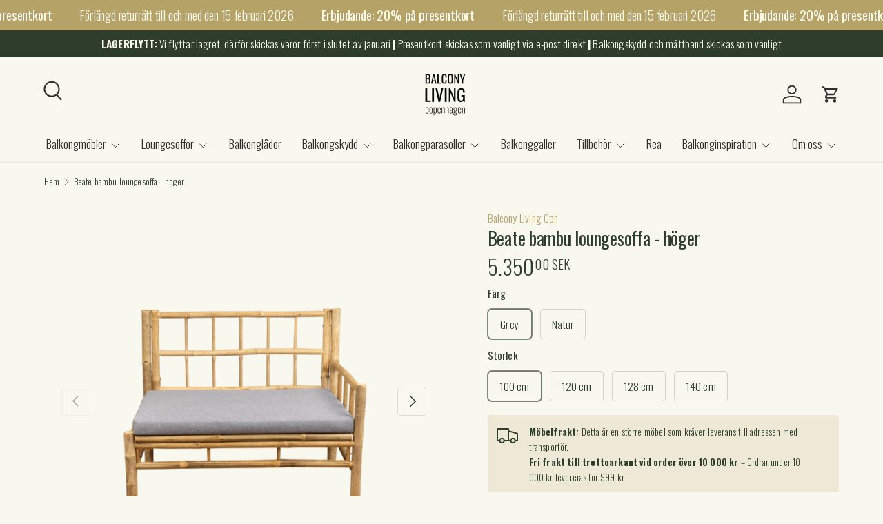

--- FILE ---
content_type: text/html; charset=utf-8
request_url: https://balconyliving.se/products/beate-bambu-loungesoffa-hoger
body_size: 36215
content:
<!doctype html>
<html class="no-js" lang="sv" dir="ltr">
<head><meta charset="utf-8">
<meta name="viewport" content="width=device-width,initial-scale=1">
<title>Beate bambu loungesoffa - höger &ndash; Balconyliving.se</title><link rel="canonical" href="https://balconyliving.se/products/beate-bambu-loungesoffa-hoger"><link rel="icon" href="//balconyliving.se/cdn/shop/files/Balcony_Living_logo_500x500_px.png?crop=center&height=48&v=1614395761&width=48" type="image/png">
  <link rel="apple-touch-icon" href="//balconyliving.se/cdn/shop/files/Balcony_Living_logo_500x500_px.png?crop=center&height=180&v=1614395761&width=180"><meta name="description" content="Hållbar bambu Hållbar Lång livslängd Skapa en mysig loungehörna i ditt uterum med den vackra Beate loungesoffan. Använd den ensam eller kombinera den med andra moduler från Beate lounge-serien.Tillför din egen personliga stil till loungesoffan med kuddar ur vårt stora sortiment.  Låt dig gärna inspireras hur man skapar"><meta property="og:site_name" content="Balconyliving.se">
<meta property="og:url" content="https://balconyliving.se/products/beate-bambu-loungesoffa-hoger">
<meta property="og:title" content="Beate bambu loungesoffa - höger">
<meta property="og:type" content="product">
<meta property="og:description" content="Hållbar bambu Hållbar Lång livslängd Skapa en mysig loungehörna i ditt uterum med den vackra Beate loungesoffan. Använd den ensam eller kombinera den med andra moduler från Beate lounge-serien.Tillför din egen personliga stil till loungesoffan med kuddar ur vårt stora sortiment.  Låt dig gärna inspireras hur man skapar"><meta property="og:image" content="http://balconyliving.se/cdn/shop/products/Beate-Bambu-Loungesoffa-Hoger-128cm-Kuddar-Natur-Front.png?crop=center&height=1200&v=1668603091&width=1200">
  <meta property="og:image:secure_url" content="https://balconyliving.se/cdn/shop/products/Beate-Bambu-Loungesoffa-Hoger-128cm-Kuddar-Natur-Front.png?crop=center&height=1200&v=1668603091&width=1200">
  <meta property="og:image:width" content="1500">
  <meta property="og:image:height" content="1000"><meta property="og:price:amount" content="5.350,00">
  <meta property="og:price:currency" content="SEK"><meta name="twitter:card" content="summary_large_image">
<meta name="twitter:title" content="Beate bambu loungesoffa - höger">
<meta name="twitter:description" content="Hållbar bambu Hållbar Lång livslängd Skapa en mysig loungehörna i ditt uterum med den vackra Beate loungesoffan. Använd den ensam eller kombinera den med andra moduler från Beate lounge-serien.Tillför din egen personliga stil till loungesoffan med kuddar ur vårt stora sortiment.  Låt dig gärna inspireras hur man skapar">
<link rel="preload" href="//balconyliving.se/cdn/shop/t/7/assets/main.css?v=162910082393597496611761657620" as="style"><style data-shopify>
@font-face {
  font-family: Oswald;
  font-weight: 300;
  font-style: normal;
  font-display: swap;
  src: url("//balconyliving.se/cdn/fonts/oswald/oswald_n3.5e1367501ca69370d84b28bb3e29485e5178d388.woff2") format("woff2"),
       url("//balconyliving.se/cdn/fonts/oswald/oswald_n3.cfa18f7353e13af9f0069f6d616bed3d258993d6.woff") format("woff");
}
@font-face {
  font-family: Oswald;
  font-weight: 500;
  font-style: normal;
  font-display: swap;
  src: url("//balconyliving.se/cdn/fonts/oswald/oswald_n5.8ad4910bfdb43e150746ef7aa67f3553e3abe8e2.woff2") format("woff2"),
       url("//balconyliving.se/cdn/fonts/oswald/oswald_n5.93ee52108163c48c91111cf33b0a57021467b66e.woff") format("woff");
}
@font-face {
  font-family: Oswald;
  font-weight: 400;
  font-style: normal;
  font-display: swap;
  src: url("//balconyliving.se/cdn/fonts/oswald/oswald_n4.7760ed7a63e536050f64bb0607ff70ce07a480bd.woff2") format("woff2"),
       url("//balconyliving.se/cdn/fonts/oswald/oswald_n4.ae5e497f60fc686568afe76e9ff1872693c533e9.woff") format("woff");
}
@font-face {
  font-family: Oswald;
  font-weight: 300;
  font-style: normal;
  font-display: swap;
  src: url("//balconyliving.se/cdn/fonts/oswald/oswald_n3.5e1367501ca69370d84b28bb3e29485e5178d388.woff2") format("woff2"),
       url("//balconyliving.se/cdn/fonts/oswald/oswald_n3.cfa18f7353e13af9f0069f6d616bed3d258993d6.woff") format("woff");
}
:root {
      --bg-color: 249 248 239 / 1.0;
      --bg-color-og: 249 248 239 / 1.0;
      --heading-color: 47 62 44;
      --text-color: 47 62 44;
      --text-color-og: 47 62 44;
      --scrollbar-color: 47 62 44;
      --link-color: 181 162 102;
      --link-color-og: 181 162 102;
      --star-color: 201 115 21;
      --sale-price-color: 181 162 102;--swatch-border-color-default: 209 211 200;
        --swatch-border-color-active: 148 155 142;
        --swatch-card-size: 28px;
        --swatch-variant-picker-size: 80px;--color-scheme-1-bg: 238 232 215 / 1.0;
      --color-scheme-1-grad: ;
      --color-scheme-1-heading: 47 62 44;
      --color-scheme-1-text: 47 62 44;
      --color-scheme-1-btn-bg: 201 115 21;
      --color-scheme-1-btn-text: 238 232 215;
      --color-scheme-1-btn-bg-hover: 210 140 62;--color-scheme-2-bg: 181 162 102 / 1.0;
      --color-scheme-2-grad: ;
      --color-scheme-2-heading: 249 248 239;
      --color-scheme-2-text: 249 248 239;
      --color-scheme-2-btn-bg: 249 248 239;
      --color-scheme-2-btn-text: 47 62 44;
      --color-scheme-2-btn-bg-hover: 226 227 219;--color-scheme-3-bg: 249 248 239 / 1.0;
      --color-scheme-3-grad: ;
      --color-scheme-3-heading: 47 62 44;
      --color-scheme-3-text: 47 62 44;
      --color-scheme-3-btn-bg: 181 162 102;
      --color-scheme-3-btn-text: 47 62 44;
      --color-scheme-3-btn-bg-hover: 167 154 102;

      --drawer-bg-color: 249 248 239 / 1.0;
      --drawer-text-color: 47 62 44;

      --panel-bg-color: 249 248 239 / 1.0;
      --panel-heading-color: 47 62 44;
      --panel-text-color: 47 62 44;

      --in-stock-text-color: 47 62 44;
      --low-stock-text-color: 47 62 44;
      --very-low-stock-text-color: 47 62 44;
      --no-stock-text-color: 83 86 90;
      --no-stock-backordered-text-color: 83 86 90;

      --error-bg-color: 201 115 21;
      --error-text-color: 47 62 44;
      --success-bg-color: 47 62 44;
      --success-text-color: 249 248 239;
      --info-bg-color: 238 232 215;
      --info-text-color: 47 62 44;

      --heading-font-family: Oswald, sans-serif;
      --heading-font-style: normal;
      --heading-font-weight: 400;
      --heading-scale-start: 2;
      --heading-letter-spacing: -0.01em;

      --navigation-font-family: Oswald, sans-serif;
      --navigation-font-style: normal;
      --navigation-font-weight: 300;
      --navigation-letter-spacing: 0.0em;--heading-text-transform: none;
--subheading-text-transform: none;
      --body-font-family: Oswald, sans-serif;
      --body-font-style: normal;
      --body-font-weight: 300;
      --body-font-size: 17;
      --body-font-size-px: 17px;
      --body-letter-spacing: 0.01em;

      --section-gap: 32;
      --heading-gap: calc(8 * var(--space-unit));--heading-gap: calc(6 * var(--space-unit));--grid-column-gap: 20px;
      --product-card-gap: 20px;--btn-bg-color: 201 115 21;
      --btn-bg-hover-color: 211 142 66;
      --btn-text-color: 249 248 239;
      --btn-bg-color-og: 201 115 21;
      --btn-text-color-og: 249 248 239;
      --btn-alt-bg-color: 249 248 239;
      --btn-alt-bg-alpha: 1.0;
      --btn-alt-text-color: 47 62 44;
      --btn-border-width: 1px;
      --btn-padding-y: 12px;
      --btn-text-size: 0.92em;

      
      --btn-border-radius: 5px;
      

      --btn-lg-border-radius: 50%;
      --btn-icon-border-radius: 50%;
      --input-with-btn-inner-radius: var(--btn-border-radius);

      --input-bg-color: 249 248 239 / 1.0;
      --input-text-color: 47 62 44;
      --input-border-width: 1px;
      --input-border-radius: 4px;
      --textarea-border-radius: 4px;
      --input-border-radius: 5px;
      --input-bg-color-diff-3: #f5f3e4;
      --input-bg-color-diff-6: #f1eed9;

      --modal-border-radius: 0px;
      --modal-overlay-color: 0 0 0;
      --modal-overlay-opacity: 0.4;
      --drawer-border-radius: 0px;
      --overlay-border-radius: 4px;--custom-label-bg-color: 201 115 21;
      --custom-label-text-color: 249 248 239;--sale-label-bg-color: 181 162 102;
      --sale-label-text-color: 249 248 239;--sold-out-label-bg-color: 48 46 46;
      --sold-out-label-text-color: 249 248 239;--new-label-bg-color: 47 62 44;
      --new-label-text-color: 249 248 239;--preorder-label-bg-color: 249 248 239;
      --preorder-label-text-color: 48 46 46;

      --page-width: 2010px;
      --gutter-sm: 20px;
      --gutter-md: 48px;
      --gutter-lg: 64px;

      --payment-terms-bg-color: #f9f8ef;

      --coll-card-bg-color: rgba(0,0,0,0);
      --coll-card-border-color: rgba(0,0,0,0);

      --card-bg-color: 249 248 239;
      --card-text-color: 47 62 44;
      --card-border-color: rgba(0,0,0,0);
        
          --aos-animate-duration: 1.1s;
        

        
          --aos-min-width: 0;
        
      

      --reading-width: 48em;
        --cart-savings-color: 201 115 21
      
    }@media (max-width: 769px) {
      :root {
        --reading-width: 36em;
      }
    }
  </style><link rel="stylesheet" href="//balconyliving.se/cdn/shop/t/7/assets/main.css?v=162910082393597496611761657620">
  <script src="//balconyliving.se/cdn/shop/t/7/assets/main.js?v=59018248527195126061761656221" defer="defer"></script><link rel="preload" href="//balconyliving.se/cdn/fonts/oswald/oswald_n3.5e1367501ca69370d84b28bb3e29485e5178d388.woff2" as="font" type="font/woff2" crossorigin fetchpriority="high"><link rel="preload" href="//balconyliving.se/cdn/fonts/oswald/oswald_n4.7760ed7a63e536050f64bb0607ff70ce07a480bd.woff2" as="font" type="font/woff2" crossorigin fetchpriority="high"><script>window.performance && window.performance.mark && window.performance.mark('shopify.content_for_header.start');</script><meta name="google-site-verification" content="d7KRgMsaA1p_XxywsY1tNchfL6fupizIbD6TBaL9KeU">
<meta name="google-site-verification" content="v8rFt4HadJN869k68_qwzDSreEo4c7pxFF5YK-pigsA">
<meta name="google-site-verification" content="dTSZvoiQ64wRLOmoCz4jlcf9QyRKXdSTMenhIXOPo1Y">
<meta id="shopify-digital-wallet" name="shopify-digital-wallet" content="/52244414631/digital_wallets/dialog">
<link rel="alternate" type="application/json+oembed" href="https://balconyliving.se/products/beate-bambu-loungesoffa-hoger.oembed">
<script async="async" src="/checkouts/internal/preloads.js?locale=sv-SE"></script>
<script id="shopify-features" type="application/json">{"accessToken":"3e7134f2cf20a716d43f01ad4cddbe7d","betas":["rich-media-storefront-analytics"],"domain":"balconyliving.se","predictiveSearch":true,"shopId":52244414631,"locale":"sv"}</script>
<script>var Shopify = Shopify || {};
Shopify.shop = "balcony-living-se.myshopify.com";
Shopify.locale = "sv";
Shopify.currency = {"active":"SEK","rate":"1.0"};
Shopify.country = "SE";
Shopify.theme = {"name":"Opdateret kopi af Canopy Development NEW THEME SE","id":179090653512,"schema_name":"Canopy","schema_version":"7.0.1","theme_store_id":732,"role":"main"};
Shopify.theme.handle = "null";
Shopify.theme.style = {"id":null,"handle":null};
Shopify.cdnHost = "balconyliving.se/cdn";
Shopify.routes = Shopify.routes || {};
Shopify.routes.root = "/";</script>
<script type="module">!function(o){(o.Shopify=o.Shopify||{}).modules=!0}(window);</script>
<script>!function(o){function n(){var o=[];function n(){o.push(Array.prototype.slice.apply(arguments))}return n.q=o,n}var t=o.Shopify=o.Shopify||{};t.loadFeatures=n(),t.autoloadFeatures=n()}(window);</script>
<script id="shop-js-analytics" type="application/json">{"pageType":"product"}</script>
<script defer="defer" async type="module" src="//balconyliving.se/cdn/shopifycloud/shop-js/modules/v2/client.init-shop-cart-sync_BbigE54o.sv.esm.js"></script>
<script defer="defer" async type="module" src="//balconyliving.se/cdn/shopifycloud/shop-js/modules/v2/chunk.common_2lWuJHSo.esm.js"></script>
<script type="module">
  await import("//balconyliving.se/cdn/shopifycloud/shop-js/modules/v2/client.init-shop-cart-sync_BbigE54o.sv.esm.js");
await import("//balconyliving.se/cdn/shopifycloud/shop-js/modules/v2/chunk.common_2lWuJHSo.esm.js");

  window.Shopify.SignInWithShop?.initShopCartSync?.({"fedCMEnabled":true,"windoidEnabled":true});

</script>
<script>(function() {
  var isLoaded = false;
  function asyncLoad() {
    if (isLoaded) return;
    isLoaded = true;
    var urls = ["https:\/\/cdn.shopify.com\/s\/files\/1\/0522\/4441\/4631\/t\/1\/assets\/globo.swatch.init.js?shop=balcony-living-se.myshopify.com","https:\/\/storage.nfcube.com\/instafeed-1d4f79141bb84ce10bd48868f5c7537a.js?shop=balcony-living-se.myshopify.com"];
    for (var i = 0; i < urls.length; i++) {
      var s = document.createElement('script');
      s.type = 'text/javascript';
      s.async = true;
      s.src = urls[i];
      var x = document.getElementsByTagName('script')[0];
      x.parentNode.insertBefore(s, x);
    }
  };
  if(window.attachEvent) {
    window.attachEvent('onload', asyncLoad);
  } else {
    window.addEventListener('load', asyncLoad, false);
  }
})();</script>
<script id="__st">var __st={"a":52244414631,"offset":3600,"reqid":"a054b020-7336-45ca-91ee-0f5a1b641753-1768952146","pageurl":"balconyliving.se\/products\/beate-bambu-loungesoffa-hoger","u":"33c8e7a443f3","p":"product","rtyp":"product","rid":6198318596263};</script>
<script>window.ShopifyPaypalV4VisibilityTracking = true;</script>
<script id="captcha-bootstrap">!function(){'use strict';const t='contact',e='account',n='new_comment',o=[[t,t],['blogs',n],['comments',n],[t,'customer']],c=[[e,'customer_login'],[e,'guest_login'],[e,'recover_customer_password'],[e,'create_customer']],r=t=>t.map((([t,e])=>`form[action*='/${t}']:not([data-nocaptcha='true']) input[name='form_type'][value='${e}']`)).join(','),a=t=>()=>t?[...document.querySelectorAll(t)].map((t=>t.form)):[];function s(){const t=[...o],e=r(t);return a(e)}const i='password',u='form_key',d=['recaptcha-v3-token','g-recaptcha-response','h-captcha-response',i],f=()=>{try{return window.sessionStorage}catch{return}},m='__shopify_v',_=t=>t.elements[u];function p(t,e,n=!1){try{const o=window.sessionStorage,c=JSON.parse(o.getItem(e)),{data:r}=function(t){const{data:e,action:n}=t;return t[m]||n?{data:e,action:n}:{data:t,action:n}}(c);for(const[e,n]of Object.entries(r))t.elements[e]&&(t.elements[e].value=n);n&&o.removeItem(e)}catch(o){console.error('form repopulation failed',{error:o})}}const l='form_type',E='cptcha';function T(t){t.dataset[E]=!0}const w=window,h=w.document,L='Shopify',v='ce_forms',y='captcha';let A=!1;((t,e)=>{const n=(g='f06e6c50-85a8-45c8-87d0-21a2b65856fe',I='https://cdn.shopify.com/shopifycloud/storefront-forms-hcaptcha/ce_storefront_forms_captcha_hcaptcha.v1.5.2.iife.js',D={infoText:'Skyddas av hCaptcha',privacyText:'Integritet',termsText:'Villkor'},(t,e,n)=>{const o=w[L][v],c=o.bindForm;if(c)return c(t,g,e,D).then(n);var r;o.q.push([[t,g,e,D],n]),r=I,A||(h.body.append(Object.assign(h.createElement('script'),{id:'captcha-provider',async:!0,src:r})),A=!0)});var g,I,D;w[L]=w[L]||{},w[L][v]=w[L][v]||{},w[L][v].q=[],w[L][y]=w[L][y]||{},w[L][y].protect=function(t,e){n(t,void 0,e),T(t)},Object.freeze(w[L][y]),function(t,e,n,w,h,L){const[v,y,A,g]=function(t,e,n){const i=e?o:[],u=t?c:[],d=[...i,...u],f=r(d),m=r(i),_=r(d.filter((([t,e])=>n.includes(e))));return[a(f),a(m),a(_),s()]}(w,h,L),I=t=>{const e=t.target;return e instanceof HTMLFormElement?e:e&&e.form},D=t=>v().includes(t);t.addEventListener('submit',(t=>{const e=I(t);if(!e)return;const n=D(e)&&!e.dataset.hcaptchaBound&&!e.dataset.recaptchaBound,o=_(e),c=g().includes(e)&&(!o||!o.value);(n||c)&&t.preventDefault(),c&&!n&&(function(t){try{if(!f())return;!function(t){const e=f();if(!e)return;const n=_(t);if(!n)return;const o=n.value;o&&e.removeItem(o)}(t);const e=Array.from(Array(32),(()=>Math.random().toString(36)[2])).join('');!function(t,e){_(t)||t.append(Object.assign(document.createElement('input'),{type:'hidden',name:u})),t.elements[u].value=e}(t,e),function(t,e){const n=f();if(!n)return;const o=[...t.querySelectorAll(`input[type='${i}']`)].map((({name:t})=>t)),c=[...d,...o],r={};for(const[a,s]of new FormData(t).entries())c.includes(a)||(r[a]=s);n.setItem(e,JSON.stringify({[m]:1,action:t.action,data:r}))}(t,e)}catch(e){console.error('failed to persist form',e)}}(e),e.submit())}));const S=(t,e)=>{t&&!t.dataset[E]&&(n(t,e.some((e=>e===t))),T(t))};for(const o of['focusin','change'])t.addEventListener(o,(t=>{const e=I(t);D(e)&&S(e,y())}));const B=e.get('form_key'),M=e.get(l),P=B&&M;t.addEventListener('DOMContentLoaded',(()=>{const t=y();if(P)for(const e of t)e.elements[l].value===M&&p(e,B);[...new Set([...A(),...v().filter((t=>'true'===t.dataset.shopifyCaptcha))])].forEach((e=>S(e,t)))}))}(h,new URLSearchParams(w.location.search),n,t,e,['guest_login'])})(!0,!0)}();</script>
<script integrity="sha256-4kQ18oKyAcykRKYeNunJcIwy7WH5gtpwJnB7kiuLZ1E=" data-source-attribution="shopify.loadfeatures" defer="defer" src="//balconyliving.se/cdn/shopifycloud/storefront/assets/storefront/load_feature-a0a9edcb.js" crossorigin="anonymous"></script>
<script data-source-attribution="shopify.dynamic_checkout.dynamic.init">var Shopify=Shopify||{};Shopify.PaymentButton=Shopify.PaymentButton||{isStorefrontPortableWallets:!0,init:function(){window.Shopify.PaymentButton.init=function(){};var t=document.createElement("script");t.src="https://balconyliving.se/cdn/shopifycloud/portable-wallets/latest/portable-wallets.sv.js",t.type="module",document.head.appendChild(t)}};
</script>
<script data-source-attribution="shopify.dynamic_checkout.buyer_consent">
  function portableWalletsHideBuyerConsent(e){var t=document.getElementById("shopify-buyer-consent"),n=document.getElementById("shopify-subscription-policy-button");t&&n&&(t.classList.add("hidden"),t.setAttribute("aria-hidden","true"),n.removeEventListener("click",e))}function portableWalletsShowBuyerConsent(e){var t=document.getElementById("shopify-buyer-consent"),n=document.getElementById("shopify-subscription-policy-button");t&&n&&(t.classList.remove("hidden"),t.removeAttribute("aria-hidden"),n.addEventListener("click",e))}window.Shopify?.PaymentButton&&(window.Shopify.PaymentButton.hideBuyerConsent=portableWalletsHideBuyerConsent,window.Shopify.PaymentButton.showBuyerConsent=portableWalletsShowBuyerConsent);
</script>
<script data-source-attribution="shopify.dynamic_checkout.cart.bootstrap">document.addEventListener("DOMContentLoaded",(function(){function t(){return document.querySelector("shopify-accelerated-checkout-cart, shopify-accelerated-checkout")}if(t())Shopify.PaymentButton.init();else{new MutationObserver((function(e,n){t()&&(Shopify.PaymentButton.init(),n.disconnect())})).observe(document.body,{childList:!0,subtree:!0})}}));
</script>
<script id="sections-script" data-sections="header,footer" defer="defer" src="//balconyliving.se/cdn/shop/t/7/compiled_assets/scripts.js?v=2681"></script>
<script>window.performance && window.performance.mark && window.performance.mark('shopify.content_for_header.end');</script>

    <script src="//balconyliving.se/cdn/shop/t/7/assets/animate-on-scroll.js?v=15249566486942820451761656220" defer="defer"></script>
    <link rel="stylesheet" href="//balconyliving.se/cdn/shop/t/7/assets/animate-on-scroll.css?v=62865576715456057531761656220">
  

  <script>document.documentElement.className = document.documentElement.className.replace('no-js', 'js');</script><!-- CC Custom Head Start --><!-- CC Custom Head End --><!-- BEGIN app block: shopify://apps/klaviyo-email-marketing-sms/blocks/klaviyo-onsite-embed/2632fe16-c075-4321-a88b-50b567f42507 -->












  <script async src="https://static.klaviyo.com/onsite/js/XHD2QR/klaviyo.js?company_id=XHD2QR"></script>
  <script>!function(){if(!window.klaviyo){window._klOnsite=window._klOnsite||[];try{window.klaviyo=new Proxy({},{get:function(n,i){return"push"===i?function(){var n;(n=window._klOnsite).push.apply(n,arguments)}:function(){for(var n=arguments.length,o=new Array(n),w=0;w<n;w++)o[w]=arguments[w];var t="function"==typeof o[o.length-1]?o.pop():void 0,e=new Promise((function(n){window._klOnsite.push([i].concat(o,[function(i){t&&t(i),n(i)}]))}));return e}}})}catch(n){window.klaviyo=window.klaviyo||[],window.klaviyo.push=function(){var n;(n=window._klOnsite).push.apply(n,arguments)}}}}();</script>

  
    <script id="viewed_product">
      if (item == null) {
        var _learnq = _learnq || [];

        var MetafieldReviews = null
        var MetafieldYotpoRating = null
        var MetafieldYotpoCount = null
        var MetafieldLooxRating = null
        var MetafieldLooxCount = null
        var okendoProduct = null
        var okendoProductReviewCount = null
        var okendoProductReviewAverageValue = null
        try {
          // The following fields are used for Customer Hub recently viewed in order to add reviews.
          // This information is not part of __kla_viewed. Instead, it is part of __kla_viewed_reviewed_items
          MetafieldReviews = {};
          MetafieldYotpoRating = null
          MetafieldYotpoCount = null
          MetafieldLooxRating = null
          MetafieldLooxCount = null

          okendoProduct = null
          // If the okendo metafield is not legacy, it will error, which then requires the new json formatted data
          if (okendoProduct && 'error' in okendoProduct) {
            okendoProduct = null
          }
          okendoProductReviewCount = okendoProduct ? okendoProduct.reviewCount : null
          okendoProductReviewAverageValue = okendoProduct ? okendoProduct.reviewAverageValue : null
        } catch (error) {
          console.error('Error in Klaviyo onsite reviews tracking:', error);
        }

        var item = {
          Name: "Beate bambu loungesoffa - höger",
          ProductID: 6198318596263,
          Categories: ["Alla produkter","Balcony Living Cph","Balkonglounge","Balkongmöbler","Beate Bambu Loungesoffa","Black Friday 2025 Early Access"],
          ImageURL: "https://balconyliving.se/cdn/shop/products/Beate-Bambu-Loungesoffa-Hoger-128cm-Kuddar-Natur-Front_grande.png?v=1668603091",
          URL: "https://balconyliving.se/products/beate-bambu-loungesoffa-hoger",
          Brand: "Balcony Living Cph",
          Price: "5.045,00 SEK",
          Value: "5.045,00",
          CompareAtPrice: "0,00 SEK"
        };
        _learnq.push(['track', 'Viewed Product', item]);
        _learnq.push(['trackViewedItem', {
          Title: item.Name,
          ItemId: item.ProductID,
          Categories: item.Categories,
          ImageUrl: item.ImageURL,
          Url: item.URL,
          Metadata: {
            Brand: item.Brand,
            Price: item.Price,
            Value: item.Value,
            CompareAtPrice: item.CompareAtPrice
          },
          metafields:{
            reviews: MetafieldReviews,
            yotpo:{
              rating: MetafieldYotpoRating,
              count: MetafieldYotpoCount,
            },
            loox:{
              rating: MetafieldLooxRating,
              count: MetafieldLooxCount,
            },
            okendo: {
              rating: okendoProductReviewAverageValue,
              count: okendoProductReviewCount,
            }
          }
        }]);
      }
    </script>
  




  <script>
    window.klaviyoReviewsProductDesignMode = false
  </script>







<!-- END app block --><!-- BEGIN app block: shopify://apps/apippa-custom-price-calc/blocks/cpc-app-embed/c499fa68-8478-4285-a3f7-27654dd66c3e -->    
    <script>console.log("Not inside Theme Editor");</script>
    
      <!-- Injecting jQuery from CDN -->
    
      <script>
        (function() {
          function loadScript(src, callback) {
            var script = document.createElement('script');
            script.src = src;
            script.type = 'text/javascript';
            script.onload = callback;
            document.head.appendChild(script);
          }
      
          function loadCalculator() {
            loadScript('https://cdn-assets.custompricecalculator.com/shopify/calculator.js', function() {
              console.log('Calculator script loaded!');
            });
          }
          setTimeout(function(){
          if (typeof window.jQuery === 'undefined') {
            loadScript('https://ajax.googleapis.com/ajax/libs/jquery/3.7.1/jquery.min.js', function() {
              console.log('jQuery loaded!');
              loadCalculator();
            });
          } else {
            console.log('jQuery already present!');
            loadCalculator();
          }
        }, 800);
        })();
      </script>
       
    
  
  <!-- END app block --><link href="https://monorail-edge.shopifysvc.com" rel="dns-prefetch">
<script>(function(){if ("sendBeacon" in navigator && "performance" in window) {try {var session_token_from_headers = performance.getEntriesByType('navigation')[0].serverTiming.find(x => x.name == '_s').description;} catch {var session_token_from_headers = undefined;}var session_cookie_matches = document.cookie.match(/_shopify_s=([^;]*)/);var session_token_from_cookie = session_cookie_matches && session_cookie_matches.length === 2 ? session_cookie_matches[1] : "";var session_token = session_token_from_headers || session_token_from_cookie || "";function handle_abandonment_event(e) {var entries = performance.getEntries().filter(function(entry) {return /monorail-edge.shopifysvc.com/.test(entry.name);});if (!window.abandonment_tracked && entries.length === 0) {window.abandonment_tracked = true;var currentMs = Date.now();var navigation_start = performance.timing.navigationStart;var payload = {shop_id: 52244414631,url: window.location.href,navigation_start,duration: currentMs - navigation_start,session_token,page_type: "product"};window.navigator.sendBeacon("https://monorail-edge.shopifysvc.com/v1/produce", JSON.stringify({schema_id: "online_store_buyer_site_abandonment/1.1",payload: payload,metadata: {event_created_at_ms: currentMs,event_sent_at_ms: currentMs}}));}}window.addEventListener('pagehide', handle_abandonment_event);}}());</script>
<script id="web-pixels-manager-setup">(function e(e,d,r,n,o){if(void 0===o&&(o={}),!Boolean(null===(a=null===(i=window.Shopify)||void 0===i?void 0:i.analytics)||void 0===a?void 0:a.replayQueue)){var i,a;window.Shopify=window.Shopify||{};var t=window.Shopify;t.analytics=t.analytics||{};var s=t.analytics;s.replayQueue=[],s.publish=function(e,d,r){return s.replayQueue.push([e,d,r]),!0};try{self.performance.mark("wpm:start")}catch(e){}var l=function(){var e={modern:/Edge?\/(1{2}[4-9]|1[2-9]\d|[2-9]\d{2}|\d{4,})\.\d+(\.\d+|)|Firefox\/(1{2}[4-9]|1[2-9]\d|[2-9]\d{2}|\d{4,})\.\d+(\.\d+|)|Chrom(ium|e)\/(9{2}|\d{3,})\.\d+(\.\d+|)|(Maci|X1{2}).+ Version\/(15\.\d+|(1[6-9]|[2-9]\d|\d{3,})\.\d+)([,.]\d+|)( \(\w+\)|)( Mobile\/\w+|) Safari\/|Chrome.+OPR\/(9{2}|\d{3,})\.\d+\.\d+|(CPU[ +]OS|iPhone[ +]OS|CPU[ +]iPhone|CPU IPhone OS|CPU iPad OS)[ +]+(15[._]\d+|(1[6-9]|[2-9]\d|\d{3,})[._]\d+)([._]\d+|)|Android:?[ /-](13[3-9]|1[4-9]\d|[2-9]\d{2}|\d{4,})(\.\d+|)(\.\d+|)|Android.+Firefox\/(13[5-9]|1[4-9]\d|[2-9]\d{2}|\d{4,})\.\d+(\.\d+|)|Android.+Chrom(ium|e)\/(13[3-9]|1[4-9]\d|[2-9]\d{2}|\d{4,})\.\d+(\.\d+|)|SamsungBrowser\/([2-9]\d|\d{3,})\.\d+/,legacy:/Edge?\/(1[6-9]|[2-9]\d|\d{3,})\.\d+(\.\d+|)|Firefox\/(5[4-9]|[6-9]\d|\d{3,})\.\d+(\.\d+|)|Chrom(ium|e)\/(5[1-9]|[6-9]\d|\d{3,})\.\d+(\.\d+|)([\d.]+$|.*Safari\/(?![\d.]+ Edge\/[\d.]+$))|(Maci|X1{2}).+ Version\/(10\.\d+|(1[1-9]|[2-9]\d|\d{3,})\.\d+)([,.]\d+|)( \(\w+\)|)( Mobile\/\w+|) Safari\/|Chrome.+OPR\/(3[89]|[4-9]\d|\d{3,})\.\d+\.\d+|(CPU[ +]OS|iPhone[ +]OS|CPU[ +]iPhone|CPU IPhone OS|CPU iPad OS)[ +]+(10[._]\d+|(1[1-9]|[2-9]\d|\d{3,})[._]\d+)([._]\d+|)|Android:?[ /-](13[3-9]|1[4-9]\d|[2-9]\d{2}|\d{4,})(\.\d+|)(\.\d+|)|Mobile Safari.+OPR\/([89]\d|\d{3,})\.\d+\.\d+|Android.+Firefox\/(13[5-9]|1[4-9]\d|[2-9]\d{2}|\d{4,})\.\d+(\.\d+|)|Android.+Chrom(ium|e)\/(13[3-9]|1[4-9]\d|[2-9]\d{2}|\d{4,})\.\d+(\.\d+|)|Android.+(UC? ?Browser|UCWEB|U3)[ /]?(15\.([5-9]|\d{2,})|(1[6-9]|[2-9]\d|\d{3,})\.\d+)\.\d+|SamsungBrowser\/(5\.\d+|([6-9]|\d{2,})\.\d+)|Android.+MQ{2}Browser\/(14(\.(9|\d{2,})|)|(1[5-9]|[2-9]\d|\d{3,})(\.\d+|))(\.\d+|)|K[Aa][Ii]OS\/(3\.\d+|([4-9]|\d{2,})\.\d+)(\.\d+|)/},d=e.modern,r=e.legacy,n=navigator.userAgent;return n.match(d)?"modern":n.match(r)?"legacy":"unknown"}(),u="modern"===l?"modern":"legacy",c=(null!=n?n:{modern:"",legacy:""})[u],f=function(e){return[e.baseUrl,"/wpm","/b",e.hashVersion,"modern"===e.buildTarget?"m":"l",".js"].join("")}({baseUrl:d,hashVersion:r,buildTarget:u}),m=function(e){var d=e.version,r=e.bundleTarget,n=e.surface,o=e.pageUrl,i=e.monorailEndpoint;return{emit:function(e){var a=e.status,t=e.errorMsg,s=(new Date).getTime(),l=JSON.stringify({metadata:{event_sent_at_ms:s},events:[{schema_id:"web_pixels_manager_load/3.1",payload:{version:d,bundle_target:r,page_url:o,status:a,surface:n,error_msg:t},metadata:{event_created_at_ms:s}}]});if(!i)return console&&console.warn&&console.warn("[Web Pixels Manager] No Monorail endpoint provided, skipping logging."),!1;try{return self.navigator.sendBeacon.bind(self.navigator)(i,l)}catch(e){}var u=new XMLHttpRequest;try{return u.open("POST",i,!0),u.setRequestHeader("Content-Type","text/plain"),u.send(l),!0}catch(e){return console&&console.warn&&console.warn("[Web Pixels Manager] Got an unhandled error while logging to Monorail."),!1}}}}({version:r,bundleTarget:l,surface:e.surface,pageUrl:self.location.href,monorailEndpoint:e.monorailEndpoint});try{o.browserTarget=l,function(e){var d=e.src,r=e.async,n=void 0===r||r,o=e.onload,i=e.onerror,a=e.sri,t=e.scriptDataAttributes,s=void 0===t?{}:t,l=document.createElement("script"),u=document.querySelector("head"),c=document.querySelector("body");if(l.async=n,l.src=d,a&&(l.integrity=a,l.crossOrigin="anonymous"),s)for(var f in s)if(Object.prototype.hasOwnProperty.call(s,f))try{l.dataset[f]=s[f]}catch(e){}if(o&&l.addEventListener("load",o),i&&l.addEventListener("error",i),u)u.appendChild(l);else{if(!c)throw new Error("Did not find a head or body element to append the script");c.appendChild(l)}}({src:f,async:!0,onload:function(){if(!function(){var e,d;return Boolean(null===(d=null===(e=window.Shopify)||void 0===e?void 0:e.analytics)||void 0===d?void 0:d.initialized)}()){var d=window.webPixelsManager.init(e)||void 0;if(d){var r=window.Shopify.analytics;r.replayQueue.forEach((function(e){var r=e[0],n=e[1],o=e[2];d.publishCustomEvent(r,n,o)})),r.replayQueue=[],r.publish=d.publishCustomEvent,r.visitor=d.visitor,r.initialized=!0}}},onerror:function(){return m.emit({status:"failed",errorMsg:"".concat(f," has failed to load")})},sri:function(e){var d=/^sha384-[A-Za-z0-9+/=]+$/;return"string"==typeof e&&d.test(e)}(c)?c:"",scriptDataAttributes:o}),m.emit({status:"loading"})}catch(e){m.emit({status:"failed",errorMsg:(null==e?void 0:e.message)||"Unknown error"})}}})({shopId: 52244414631,storefrontBaseUrl: "https://balconyliving.se",extensionsBaseUrl: "https://extensions.shopifycdn.com/cdn/shopifycloud/web-pixels-manager",monorailEndpoint: "https://monorail-edge.shopifysvc.com/unstable/produce_batch",surface: "storefront-renderer",enabledBetaFlags: ["2dca8a86"],webPixelsConfigList: [{"id":"3151135048","configuration":"{\"accountID\":\"XHD2QR\",\"webPixelConfig\":\"eyJlbmFibGVBZGRlZFRvQ2FydEV2ZW50cyI6IHRydWV9\"}","eventPayloadVersion":"v1","runtimeContext":"STRICT","scriptVersion":"524f6c1ee37bacdca7657a665bdca589","type":"APP","apiClientId":123074,"privacyPurposes":["ANALYTICS","MARKETING"],"dataSharingAdjustments":{"protectedCustomerApprovalScopes":["read_customer_address","read_customer_email","read_customer_name","read_customer_personal_data","read_customer_phone"]}},{"id":"311001416","configuration":"{\"pixel_id\":\"198104401546769\",\"pixel_type\":\"facebook_pixel\",\"metaapp_system_user_token\":\"-\"}","eventPayloadVersion":"v1","runtimeContext":"OPEN","scriptVersion":"ca16bc87fe92b6042fbaa3acc2fbdaa6","type":"APP","apiClientId":2329312,"privacyPurposes":["ANALYTICS","MARKETING","SALE_OF_DATA"],"dataSharingAdjustments":{"protectedCustomerApprovalScopes":["read_customer_address","read_customer_email","read_customer_name","read_customer_personal_data","read_customer_phone"]}},{"id":"130580808","eventPayloadVersion":"1","runtimeContext":"LAX","scriptVersion":"3","type":"CUSTOM","privacyPurposes":[],"name":"Reaktion pixel SE"},{"id":"shopify-app-pixel","configuration":"{}","eventPayloadVersion":"v1","runtimeContext":"STRICT","scriptVersion":"0450","apiClientId":"shopify-pixel","type":"APP","privacyPurposes":["ANALYTICS","MARKETING"]},{"id":"shopify-custom-pixel","eventPayloadVersion":"v1","runtimeContext":"LAX","scriptVersion":"0450","apiClientId":"shopify-pixel","type":"CUSTOM","privacyPurposes":["ANALYTICS","MARKETING"]}],isMerchantRequest: false,initData: {"shop":{"name":"Balconyliving.se","paymentSettings":{"currencyCode":"SEK"},"myshopifyDomain":"balcony-living-se.myshopify.com","countryCode":"DK","storefrontUrl":"https:\/\/balconyliving.se"},"customer":null,"cart":null,"checkout":null,"productVariants":[{"price":{"amount":5350.0,"currencyCode":"SEK"},"product":{"title":"Beate bambu loungesoffa - höger","vendor":"Balcony Living Cph","id":"6198318596263","untranslatedTitle":"Beate bambu loungesoffa - höger","url":"\/products\/beate-bambu-loungesoffa-hoger","type":"Loungesoffa"},"id":"41367245947047","image":{"src":"\/\/balconyliving.se\/cdn\/shop\/products\/Beate-Bambu-Loungesoffa-Hoger-Front.png?v=1766049877"},"sku":"101-19110032","title":"Grey \/ 100 cm","untranslatedTitle":"Grey \/ 100 cm"},{"price":{"amount":5655.0,"currencyCode":"SEK"},"product":{"title":"Beate bambu loungesoffa - höger","vendor":"Balcony Living Cph","id":"6198318596263","untranslatedTitle":"Beate bambu loungesoffa - höger","url":"\/products\/beate-bambu-loungesoffa-hoger","type":"Loungesoffa"},"id":"41367250895015","image":{"src":"\/\/balconyliving.se\/cdn\/shop\/products\/Beate-Bambu-Loungesoffa-Hoger-Front.png?v=1766049877"},"sku":"101-19112032","title":"Grey \/ 120 cm","untranslatedTitle":"Grey \/ 120 cm"},{"price":{"amount":5045.0,"currencyCode":"SEK"},"product":{"title":"Beate bambu loungesoffa - höger","vendor":"Balcony Living Cph","id":"6198318596263","untranslatedTitle":"Beate bambu loungesoffa - höger","url":"\/products\/beate-bambu-loungesoffa-hoger","type":"Loungesoffa"},"id":"48014455406920","image":{"src":"\/\/balconyliving.se\/cdn\/shop\/products\/Beate-Bambu-Loungesoffa-Hoger-Front.png?v=1766049877"},"sku":"101-19112832","title":"Grey \/ 128 cm","untranslatedTitle":"Grey \/ 128 cm"},{"price":{"amount":6115.0,"currencyCode":"SEK"},"product":{"title":"Beate bambu loungesoffa - höger","vendor":"Balcony Living Cph","id":"6198318596263","untranslatedTitle":"Beate bambu loungesoffa - höger","url":"\/products\/beate-bambu-loungesoffa-hoger","type":"Loungesoffa"},"id":"41367257022631","image":{"src":"\/\/balconyliving.se\/cdn\/shop\/products\/Beate-Bambu-Loungesoffa-Hoger-Front.png?v=1766049877"},"sku":"101-19114032","title":"Grey \/ 140 cm","untranslatedTitle":"Grey \/ 140 cm"},{"price":{"amount":5350.0,"currencyCode":"SEK"},"product":{"title":"Beate bambu loungesoffa - höger","vendor":"Balcony Living Cph","id":"6198318596263","untranslatedTitle":"Beate bambu loungesoffa - höger","url":"\/products\/beate-bambu-loungesoffa-hoger","type":"Loungesoffa"},"id":"41367194828967","image":{"src":"\/\/balconyliving.se\/cdn\/shop\/products\/Beate-Bambu-Loungesoffa-Hoger-128cm-Kuddar-Natur-Front.png?v=1668603091"},"sku":"101-19110011","title":"Natur \/ 100 cm","untranslatedTitle":"Natur \/ 100 cm"},{"price":{"amount":5655.0,"currencyCode":"SEK"},"product":{"title":"Beate bambu loungesoffa - höger","vendor":"Balcony Living Cph","id":"6198318596263","untranslatedTitle":"Beate bambu loungesoffa - höger","url":"\/products\/beate-bambu-loungesoffa-hoger","type":"Loungesoffa"},"id":"41367225794727","image":{"src":"\/\/balconyliving.se\/cdn\/shop\/products\/Beate-Bambu-Loungesoffa-Hoger-128cm-Kuddar-Natur-Front.png?v=1668603091"},"sku":"101-19112011","title":"Natur \/ 120 cm","untranslatedTitle":"Natur \/ 120 cm"},{"price":{"amount":6115.0,"currencyCode":"SEK"},"product":{"title":"Beate bambu loungesoffa - höger","vendor":"Balcony Living Cph","id":"6198318596263","untranslatedTitle":"Beate bambu loungesoffa - höger","url":"\/products\/beate-bambu-loungesoffa-hoger","type":"Loungesoffa"},"id":"41367234412711","image":{"src":"\/\/balconyliving.se\/cdn\/shop\/products\/Beate-Bambu-Loungesoffa-Hoger-128cm-Kuddar-Natur-Front.png?v=1668603091"},"sku":"101-19114011","title":"Natur \/ 140 cm","untranslatedTitle":"Natur \/ 140 cm"}],"purchasingCompany":null},},"https://balconyliving.se/cdn","fcfee988w5aeb613cpc8e4bc33m6693e112",{"modern":"","legacy":""},{"shopId":"52244414631","storefrontBaseUrl":"https:\/\/balconyliving.se","extensionBaseUrl":"https:\/\/extensions.shopifycdn.com\/cdn\/shopifycloud\/web-pixels-manager","surface":"storefront-renderer","enabledBetaFlags":"[\"2dca8a86\"]","isMerchantRequest":"false","hashVersion":"fcfee988w5aeb613cpc8e4bc33m6693e112","publish":"custom","events":"[[\"page_viewed\",{}],[\"product_viewed\",{\"productVariant\":{\"price\":{\"amount\":5350.0,\"currencyCode\":\"SEK\"},\"product\":{\"title\":\"Beate bambu loungesoffa - höger\",\"vendor\":\"Balcony Living Cph\",\"id\":\"6198318596263\",\"untranslatedTitle\":\"Beate bambu loungesoffa - höger\",\"url\":\"\/products\/beate-bambu-loungesoffa-hoger\",\"type\":\"Loungesoffa\"},\"id\":\"41367245947047\",\"image\":{\"src\":\"\/\/balconyliving.se\/cdn\/shop\/products\/Beate-Bambu-Loungesoffa-Hoger-Front.png?v=1766049877\"},\"sku\":\"101-19110032\",\"title\":\"Grey \/ 100 cm\",\"untranslatedTitle\":\"Grey \/ 100 cm\"}}]]"});</script><script>
  window.ShopifyAnalytics = window.ShopifyAnalytics || {};
  window.ShopifyAnalytics.meta = window.ShopifyAnalytics.meta || {};
  window.ShopifyAnalytics.meta.currency = 'SEK';
  var meta = {"product":{"id":6198318596263,"gid":"gid:\/\/shopify\/Product\/6198318596263","vendor":"Balcony Living Cph","type":"Loungesoffa","handle":"beate-bambu-loungesoffa-hoger","variants":[{"id":41367245947047,"price":535000,"name":"Beate bambu loungesoffa - höger - Grey \/ 100 cm","public_title":"Grey \/ 100 cm","sku":"101-19110032"},{"id":41367250895015,"price":565500,"name":"Beate bambu loungesoffa - höger - Grey \/ 120 cm","public_title":"Grey \/ 120 cm","sku":"101-19112032"},{"id":48014455406920,"price":504500,"name":"Beate bambu loungesoffa - höger - Grey \/ 128 cm","public_title":"Grey \/ 128 cm","sku":"101-19112832"},{"id":41367257022631,"price":611500,"name":"Beate bambu loungesoffa - höger - Grey \/ 140 cm","public_title":"Grey \/ 140 cm","sku":"101-19114032"},{"id":41367194828967,"price":535000,"name":"Beate bambu loungesoffa - höger - Natur \/ 100 cm","public_title":"Natur \/ 100 cm","sku":"101-19110011"},{"id":41367225794727,"price":565500,"name":"Beate bambu loungesoffa - höger - Natur \/ 120 cm","public_title":"Natur \/ 120 cm","sku":"101-19112011"},{"id":41367234412711,"price":611500,"name":"Beate bambu loungesoffa - höger - Natur \/ 140 cm","public_title":"Natur \/ 140 cm","sku":"101-19114011"}],"remote":false},"page":{"pageType":"product","resourceType":"product","resourceId":6198318596263,"requestId":"a054b020-7336-45ca-91ee-0f5a1b641753-1768952146"}};
  for (var attr in meta) {
    window.ShopifyAnalytics.meta[attr] = meta[attr];
  }
</script>
<script class="analytics">
  (function () {
    var customDocumentWrite = function(content) {
      var jquery = null;

      if (window.jQuery) {
        jquery = window.jQuery;
      } else if (window.Checkout && window.Checkout.$) {
        jquery = window.Checkout.$;
      }

      if (jquery) {
        jquery('body').append(content);
      }
    };

    var hasLoggedConversion = function(token) {
      if (token) {
        return document.cookie.indexOf('loggedConversion=' + token) !== -1;
      }
      return false;
    }

    var setCookieIfConversion = function(token) {
      if (token) {
        var twoMonthsFromNow = new Date(Date.now());
        twoMonthsFromNow.setMonth(twoMonthsFromNow.getMonth() + 2);

        document.cookie = 'loggedConversion=' + token + '; expires=' + twoMonthsFromNow;
      }
    }

    var trekkie = window.ShopifyAnalytics.lib = window.trekkie = window.trekkie || [];
    if (trekkie.integrations) {
      return;
    }
    trekkie.methods = [
      'identify',
      'page',
      'ready',
      'track',
      'trackForm',
      'trackLink'
    ];
    trekkie.factory = function(method) {
      return function() {
        var args = Array.prototype.slice.call(arguments);
        args.unshift(method);
        trekkie.push(args);
        return trekkie;
      };
    };
    for (var i = 0; i < trekkie.methods.length; i++) {
      var key = trekkie.methods[i];
      trekkie[key] = trekkie.factory(key);
    }
    trekkie.load = function(config) {
      trekkie.config = config || {};
      trekkie.config.initialDocumentCookie = document.cookie;
      var first = document.getElementsByTagName('script')[0];
      var script = document.createElement('script');
      script.type = 'text/javascript';
      script.onerror = function(e) {
        var scriptFallback = document.createElement('script');
        scriptFallback.type = 'text/javascript';
        scriptFallback.onerror = function(error) {
                var Monorail = {
      produce: function produce(monorailDomain, schemaId, payload) {
        var currentMs = new Date().getTime();
        var event = {
          schema_id: schemaId,
          payload: payload,
          metadata: {
            event_created_at_ms: currentMs,
            event_sent_at_ms: currentMs
          }
        };
        return Monorail.sendRequest("https://" + monorailDomain + "/v1/produce", JSON.stringify(event));
      },
      sendRequest: function sendRequest(endpointUrl, payload) {
        // Try the sendBeacon API
        if (window && window.navigator && typeof window.navigator.sendBeacon === 'function' && typeof window.Blob === 'function' && !Monorail.isIos12()) {
          var blobData = new window.Blob([payload], {
            type: 'text/plain'
          });

          if (window.navigator.sendBeacon(endpointUrl, blobData)) {
            return true;
          } // sendBeacon was not successful

        } // XHR beacon

        var xhr = new XMLHttpRequest();

        try {
          xhr.open('POST', endpointUrl);
          xhr.setRequestHeader('Content-Type', 'text/plain');
          xhr.send(payload);
        } catch (e) {
          console.log(e);
        }

        return false;
      },
      isIos12: function isIos12() {
        return window.navigator.userAgent.lastIndexOf('iPhone; CPU iPhone OS 12_') !== -1 || window.navigator.userAgent.lastIndexOf('iPad; CPU OS 12_') !== -1;
      }
    };
    Monorail.produce('monorail-edge.shopifysvc.com',
      'trekkie_storefront_load_errors/1.1',
      {shop_id: 52244414631,
      theme_id: 179090653512,
      app_name: "storefront",
      context_url: window.location.href,
      source_url: "//balconyliving.se/cdn/s/trekkie.storefront.cd680fe47e6c39ca5d5df5f0a32d569bc48c0f27.min.js"});

        };
        scriptFallback.async = true;
        scriptFallback.src = '//balconyliving.se/cdn/s/trekkie.storefront.cd680fe47e6c39ca5d5df5f0a32d569bc48c0f27.min.js';
        first.parentNode.insertBefore(scriptFallback, first);
      };
      script.async = true;
      script.src = '//balconyliving.se/cdn/s/trekkie.storefront.cd680fe47e6c39ca5d5df5f0a32d569bc48c0f27.min.js';
      first.parentNode.insertBefore(script, first);
    };
    trekkie.load(
      {"Trekkie":{"appName":"storefront","development":false,"defaultAttributes":{"shopId":52244414631,"isMerchantRequest":null,"themeId":179090653512,"themeCityHash":"14410044388034205509","contentLanguage":"sv","currency":"SEK"},"isServerSideCookieWritingEnabled":true,"monorailRegion":"shop_domain","enabledBetaFlags":["65f19447"]},"Session Attribution":{},"S2S":{"facebookCapiEnabled":true,"source":"trekkie-storefront-renderer","apiClientId":580111}}
    );

    var loaded = false;
    trekkie.ready(function() {
      if (loaded) return;
      loaded = true;

      window.ShopifyAnalytics.lib = window.trekkie;

      var originalDocumentWrite = document.write;
      document.write = customDocumentWrite;
      try { window.ShopifyAnalytics.merchantGoogleAnalytics.call(this); } catch(error) {};
      document.write = originalDocumentWrite;

      window.ShopifyAnalytics.lib.page(null,{"pageType":"product","resourceType":"product","resourceId":6198318596263,"requestId":"a054b020-7336-45ca-91ee-0f5a1b641753-1768952146","shopifyEmitted":true});

      var match = window.location.pathname.match(/checkouts\/(.+)\/(thank_you|post_purchase)/)
      var token = match? match[1]: undefined;
      if (!hasLoggedConversion(token)) {
        setCookieIfConversion(token);
        window.ShopifyAnalytics.lib.track("Viewed Product",{"currency":"SEK","variantId":41367245947047,"productId":6198318596263,"productGid":"gid:\/\/shopify\/Product\/6198318596263","name":"Beate bambu loungesoffa - höger - Grey \/ 100 cm","price":"5350.00","sku":"101-19110032","brand":"Balcony Living Cph","variant":"Grey \/ 100 cm","category":"Loungesoffa","nonInteraction":true,"remote":false},undefined,undefined,{"shopifyEmitted":true});
      window.ShopifyAnalytics.lib.track("monorail:\/\/trekkie_storefront_viewed_product\/1.1",{"currency":"SEK","variantId":41367245947047,"productId":6198318596263,"productGid":"gid:\/\/shopify\/Product\/6198318596263","name":"Beate bambu loungesoffa - höger - Grey \/ 100 cm","price":"5350.00","sku":"101-19110032","brand":"Balcony Living Cph","variant":"Grey \/ 100 cm","category":"Loungesoffa","nonInteraction":true,"remote":false,"referer":"https:\/\/balconyliving.se\/products\/beate-bambu-loungesoffa-hoger"});
      }
    });


        var eventsListenerScript = document.createElement('script');
        eventsListenerScript.async = true;
        eventsListenerScript.src = "//balconyliving.se/cdn/shopifycloud/storefront/assets/shop_events_listener-3da45d37.js";
        document.getElementsByTagName('head')[0].appendChild(eventsListenerScript);

})();</script>
  <script>
  if (!window.ga || (window.ga && typeof window.ga !== 'function')) {
    window.ga = function ga() {
      (window.ga.q = window.ga.q || []).push(arguments);
      if (window.Shopify && window.Shopify.analytics && typeof window.Shopify.analytics.publish === 'function') {
        window.Shopify.analytics.publish("ga_stub_called", {}, {sendTo: "google_osp_migration"});
      }
      console.error("Shopify's Google Analytics stub called with:", Array.from(arguments), "\nSee https://help.shopify.com/manual/promoting-marketing/pixels/pixel-migration#google for more information.");
    };
    if (window.Shopify && window.Shopify.analytics && typeof window.Shopify.analytics.publish === 'function') {
      window.Shopify.analytics.publish("ga_stub_initialized", {}, {sendTo: "google_osp_migration"});
    }
  }
</script>
<script
  defer
  src="https://balconyliving.se/cdn/shopifycloud/perf-kit/shopify-perf-kit-3.0.4.min.js"
  data-application="storefront-renderer"
  data-shop-id="52244414631"
  data-render-region="gcp-us-east1"
  data-page-type="product"
  data-theme-instance-id="179090653512"
  data-theme-name="Canopy"
  data-theme-version="7.0.1"
  data-monorail-region="shop_domain"
  data-resource-timing-sampling-rate="10"
  data-shs="true"
  data-shs-beacon="true"
  data-shs-export-with-fetch="true"
  data-shs-logs-sample-rate="1"
  data-shs-beacon-endpoint="https://balconyliving.se/api/collect"
></script>
</head>

<body class="cc-animate-enabled">
  <a class="skip-link btn btn--primary visually-hidden" href="#main-content" data-cc-role="skip">Hoppa till innehåll</a><!-- BEGIN sections: header-group -->
<section id="shopify-section-sections--24968680407368__scrolling_banner_RqPzzX" class="shopify-section shopify-section-group-header-group cc-scrolling-banner"><style data-shopify>#sections--24968680407368__scrolling_banner_RqPzzX {
    --duration: 30s;
    --direction: normal;
  }

  #sections--24968680407368__scrolling_banner_RqPzzX .scrolling-banner__item { padding-inline-end: 40px; }
  @media (max-width: 769px) {
    #sections--24968680407368__scrolling_banner_RqPzzX .scrolling-banner__item { padding-inline-end: 26.4px; }
  }
  @media (max-width: 600px) {
    #sections--24968680407368__scrolling_banner_RqPzzX .scrolling-banner__item { padding-inline-end: 20.0px; }
  }</style><div class="scrolling-banner scrolling-banner--pausable section section--full-width section--padded-xsmall overflow-hidden color-scheme color-scheme--2" id="sections--24968680407368__scrolling_banner_RqPzzX" role="marquee" data-cc-animate>
  <div class="scrolling-banner__items-container flex"><div class="scrolling-banner__items flex items-center has-motion">
          <span class="scrolling-banner__item scrolling-banner__text h6">Erbjudande: 20% på presentkort</span><span class="scrolling-banner__item scrolling-banner__text h6 font-body">Förlängd returrätt till och med den 15 februari 2026</span>
        </div><div class="scrolling-banner__items flex items-center has-motion" aria-hidden="true">
          <span class="scrolling-banner__item scrolling-banner__text h6">Erbjudande: 20% på presentkort</span><span class="scrolling-banner__item scrolling-banner__text h6 font-body">Förlängd returrätt till och med den 15 februari 2026</span>
        </div><div class="scrolling-banner__items flex items-center has-motion" aria-hidden="true">
          <span class="scrolling-banner__item scrolling-banner__text h6">Erbjudande: 20% på presentkort</span><span class="scrolling-banner__item scrolling-banner__text h6 font-body">Förlängd returrätt till och med den 15 februari 2026</span>
        </div><div class="scrolling-banner__items flex items-center has-motion" aria-hidden="true">
          <span class="scrolling-banner__item scrolling-banner__text h6">Erbjudande: 20% på presentkort</span><span class="scrolling-banner__item scrolling-banner__text h6 font-body">Förlängd returrätt till och med den 15 februari 2026</span>
        </div><div class="scrolling-banner__items flex items-center has-motion" aria-hidden="true">
          <span class="scrolling-banner__item scrolling-banner__text h6">Erbjudande: 20% på presentkort</span><span class="scrolling-banner__item scrolling-banner__text h6 font-body">Förlängd returrätt till och med den 15 februari 2026</span>
        </div><div class="scrolling-banner__items flex items-center has-motion" aria-hidden="true">
          <span class="scrolling-banner__item scrolling-banner__text h6">Erbjudande: 20% på presentkort</span><span class="scrolling-banner__item scrolling-banner__text h6 font-body">Förlängd returrätt till och med den 15 februari 2026</span>
        </div><div class="scrolling-banner__items flex items-center has-motion" aria-hidden="true">
          <span class="scrolling-banner__item scrolling-banner__text h6">Erbjudande: 20% på presentkort</span><span class="scrolling-banner__item scrolling-banner__text h6 font-body">Förlängd returrätt till och med den 15 februari 2026</span>
        </div><div class="scrolling-banner__items flex items-center has-motion" aria-hidden="true">
          <span class="scrolling-banner__item scrolling-banner__text h6">Erbjudande: 20% på presentkort</span><span class="scrolling-banner__item scrolling-banner__text h6 font-body">Förlängd returrätt till och med den 15 februari 2026</span>
        </div><div class="scrolling-banner__items flex items-center has-motion" aria-hidden="true">
          <span class="scrolling-banner__item scrolling-banner__text h6">Erbjudande: 20% på presentkort</span><span class="scrolling-banner__item scrolling-banner__text h6 font-body">Förlängd returrätt till och med den 15 februari 2026</span>
        </div><div class="scrolling-banner__items flex items-center has-motion" aria-hidden="true">
          <span class="scrolling-banner__item scrolling-banner__text h6">Erbjudande: 20% på presentkort</span><span class="scrolling-banner__item scrolling-banner__text h6 font-body">Förlängd returrätt till och med den 15 februari 2026</span>
        </div><div class="scrolling-banner__items flex items-center has-motion" aria-hidden="true">
          <span class="scrolling-banner__item scrolling-banner__text h6">Erbjudande: 20% på presentkort</span><span class="scrolling-banner__item scrolling-banner__text h6 font-body">Förlängd returrätt till och med den 15 februari 2026</span>
        </div><div class="scrolling-banner__items flex items-center has-motion" aria-hidden="true">
          <span class="scrolling-banner__item scrolling-banner__text h6">Erbjudande: 20% på presentkort</span><span class="scrolling-banner__item scrolling-banner__text h6 font-body">Förlängd returrätt till och med den 15 februari 2026</span>
        </div><div class="scrolling-banner__items flex items-center has-motion" aria-hidden="true">
          <span class="scrolling-banner__item scrolling-banner__text h6">Erbjudande: 20% på presentkort</span><span class="scrolling-banner__item scrolling-banner__text h6 font-body">Förlängd returrätt till och med den 15 februari 2026</span>
        </div><div class="scrolling-banner__items flex items-center has-motion" aria-hidden="true">
          <span class="scrolling-banner__item scrolling-banner__text h6">Erbjudande: 20% på presentkort</span><span class="scrolling-banner__item scrolling-banner__text h6 font-body">Förlängd returrätt till och med den 15 februari 2026</span>
        </div><div class="scrolling-banner__items flex items-center has-motion" aria-hidden="true">
          <span class="scrolling-banner__item scrolling-banner__text h6">Erbjudande: 20% på presentkort</span><span class="scrolling-banner__item scrolling-banner__text h6 font-body">Förlängd returrätt till och med den 15 februari 2026</span>
        </div><div class="scrolling-banner__items flex items-center has-motion" aria-hidden="true">
          <span class="scrolling-banner__item scrolling-banner__text h6">Erbjudande: 20% på presentkort</span><span class="scrolling-banner__item scrolling-banner__text h6 font-body">Förlängd returrätt till och med den 15 februari 2026</span>
        </div><div class="scrolling-banner__items flex items-center has-motion" aria-hidden="true">
          <span class="scrolling-banner__item scrolling-banner__text h6">Erbjudande: 20% på presentkort</span><span class="scrolling-banner__item scrolling-banner__text h6 font-body">Förlängd returrätt till och med den 15 februari 2026</span>
        </div><div class="scrolling-banner__items flex items-center has-motion" aria-hidden="true">
          <span class="scrolling-banner__item scrolling-banner__text h6">Erbjudande: 20% på presentkort</span><span class="scrolling-banner__item scrolling-banner__text h6 font-body">Förlängd returrätt till och med den 15 februari 2026</span>
        </div><div class="scrolling-banner__items flex items-center has-motion" aria-hidden="true">
          <span class="scrolling-banner__item scrolling-banner__text h6">Erbjudande: 20% på presentkort</span><span class="scrolling-banner__item scrolling-banner__text h6 font-body">Förlängd returrätt till och med den 15 februari 2026</span>
        </div><div class="scrolling-banner__items flex items-center has-motion" aria-hidden="true">
          <span class="scrolling-banner__item scrolling-banner__text h6">Erbjudande: 20% på presentkort</span><span class="scrolling-banner__item scrolling-banner__text h6 font-body">Förlängd returrätt till och med den 15 februari 2026</span>
        </div></div>
</div>


</section><div id="shopify-section-sections--24968680407368__announcement" class="shopify-section shopify-section-group-header-group cc-announcement">
<link href="//balconyliving.se/cdn/shop/t/7/assets/announcement.css?v=136620428896663381241761656220" rel="stylesheet" type="text/css" media="all" />
    <script src="//balconyliving.se/cdn/shop/t/7/assets/announcement.js?v=123267429028003703111761656220" defer="defer"></script><style data-shopify>.announcement {
        --announcement-text-color: 249 248 239;
        background-color: #2f3e2c;
      }</style><announcement-bar class="announcement block text-body-small" data-slide-delay="5000">
      <div class="container">
        <div class="flex">
          <div class="announcement__col--left announcement__col--align-center"><div class="announcement__text flex items-center m-0" >
                <div class="rte"><p><strong>LAGERFLYTT:</strong> Vi flyttar lagret, därför skickas varor först i slutet av januari <strong>|</strong> Presentkort skickas som vanligt via e-post direkt <strong>|</strong> Balkongskydd och måttband skickas som vanligt</p></div>
              </div></div>

          </div>
      </div>
    </announcement-bar>
</div><div id="shopify-section-sections--24968680407368__header" class="shopify-section shopify-section-group-header-group cc-header">
<style data-shopify>.header {
  --bg-color: 249 248 239 / 1.0;
  --text-color: 48 46 46;
  --mobile-menu-bg-color: 249 248 239 / 1.0;
  --mobile-menu-text-color: 48 46 46;
  --desktop-menu-bg-color: 249 248 239 / 1.0;
  --desktop-menu-text-color: 48 46 46;
  --nav-bg-color: 249 248 239;
  --nav-text-color: 48 46 46;
  --nav-child-bg-color:  249 248 239;
  --nav-child-text-color: 48 46 46;
  --header-accent-color: 201 115 21;
  --search-bg-color: 249 248 239;
  --search-text-color: 47 62 44;
  
  
  }</style><store-header class="header bg-theme-bg text-theme-text has-motion search-is-collapsed"data-is-sticky="true" data-hide-menu="true"data-is-search-minimised="true"style="--header-transition-speed: 300ms"><header class="header__grid header__grid--centered-logo container flex flex-wrap items-center">
    <div class="header__logo header__logo--top-center logo text-center flex js-closes-menu"><a class="logo__link inline-block" href="/"><span class="flex" style="max-width: 60px;">
              <picture><source media="(max-width: 768px)" srcset="//balconyliving.se/cdn/shop/files/Balcony_Living_logo_500x500_px.png?v=1614395761&width=120" alt="Balconyliving.se" loading="eager"><img src="//balconyliving.se/cdn/shop/files/Balcony_Living_logo_500x500_px.png?v=1614395761&amp;width=120" alt="Balconyliving.se" srcset="//balconyliving.se/cdn/shop/files/Balcony_Living_logo_500x500_px.png?v=1614395761&amp;width=120 120w" width="120" height="124" loading="eager">
              </picture>
            </span></a></div>
<link rel="stylesheet" href="//balconyliving.se/cdn/shop/t/7/assets/predictive-search.css?v=6717090467776348371761656221" media="print" onload="this.media='all'">
        <script src="//balconyliving.se/cdn/shop/t/7/assets/predictive-search.js?v=158424367886238494141761656221" defer="defer"></script>
        <script src="//balconyliving.se/cdn/shop/t/7/assets/tabs.js?v=135558236254064818051761656221" defer="defer"></script><div class="header__search header__search--collapsible-mob header__search--collapsible-desktop js-search-bar relative js-closes-menu" id="search-bar"><a class="header__icon header__icon--search-left absolute hidden md:block js-show-search-left" href="/search" aria-controls="search-bar">
            <span class="header__icon--search-left-search">
              <svg width="21" height="23" viewBox="0 0 21 23" fill="currentColor" aria-hidden="true" focusable="false" role="presentation" class="icon"><path d="M14.398 14.483 19 19.514l-1.186 1.014-4.59-5.017a8.317 8.317 0 0 1-4.888 1.578C3.732 17.089 0 13.369 0 8.779S3.732.472 8.336.472c4.603 0 8.335 3.72 8.335 8.307a8.265 8.265 0 0 1-2.273 5.704ZM8.336 15.53c3.74 0 6.772-3.022 6.772-6.75 0-3.729-3.031-6.75-6.772-6.75S1.563 5.051 1.563 8.78c0 3.728 3.032 6.75 6.773 6.75Z"/></svg>
            </span>
            <span class="header__icon--search-left-close">
              <svg width="24" height="24" viewBox="0 0 24 24" stroke="currentColor" stroke-width="1.5" fill="none" fill-rule="evenodd" stroke-linejoin="round" aria-hidden="true" focusable="false" role="presentation" class="icon"><path d="M5 19 19 5M5 5l14 14"/></svg>
            </span>
            <span class="visually-hidden">Sök</span>
          </a><link rel="stylesheet" href="//balconyliving.se/cdn/shop/t/7/assets/search-suggestions.css?v=182650406560369176971761656221" media="print" onload="this.media='all'"><predictive-search class="block" data-loading-text="Läser in..."><form class="search relative search--speech" role="search" action="/search" method="get">
    <label class="label visually-hidden" for="header-search">Sök</label>
    <script src="//balconyliving.se/cdn/shop/t/7/assets/search-form.js?v=43677551656194261111761656221" defer="defer"></script>
    <search-form class="search__form block">
      <input type="hidden" name="options[prefix]" value="last">
      <input type="search"
             class="search__input w-full input js-search-input"
             id="header-search"
             name="q"
             placeholder="Search for products"
             
               data-placeholder-one="Search for products"
             
             
               data-placeholder-two="Search for articles"
             
             
               data-placeholder-three="Search for collections"
             
             data-placeholder-prompts-mob="false"
             
               data-typing-speed="100"
               data-deleting-speed="60"
               data-delay-after-deleting="500"
               data-delay-before-first-delete="2000"
               data-delay-after-word-typed="2400"
             
             role="combobox"
               autocomplete="off"
               aria-autocomplete="list"
               aria-controls="predictive-search-results"
               aria-owns="predictive-search-results"
               aria-haspopup="listbox"
               aria-expanded="false"
               spellcheck="false"><button class="search__submit text-current absolute focus-inset start"><span class="visually-hidden">Sök</span><svg width="21" height="23" viewBox="0 0 21 23" fill="currentColor" aria-hidden="true" focusable="false" role="presentation" class="icon"><path d="M14.398 14.483 19 19.514l-1.186 1.014-4.59-5.017a8.317 8.317 0 0 1-4.888 1.578C3.732 17.089 0 13.369 0 8.779S3.732.472 8.336.472c4.603 0 8.335 3.72 8.335 8.307a8.265 8.265 0 0 1-2.273 5.704ZM8.336 15.53c3.74 0 6.772-3.022 6.772-6.75 0-3.729-3.031-6.75-6.772-6.75S1.563 5.051 1.563 8.78c0 3.728 3.032 6.75 6.773 6.75Z"/></svg>
</button>
<button type="button" class="search__reset text-current vertical-center absolute focus-inset js-search-reset" hidden>
        <span class="visually-hidden">Återställ</span>
        <svg width="24" height="24" viewBox="0 0 24 24" stroke="currentColor" stroke-width="1.5" fill="none" fill-rule="evenodd" stroke-linejoin="round" aria-hidden="true" focusable="false" role="presentation" class="icon"><path d="M5 19 19 5M5 5l14 14"/></svg>
      </button><speech-search-button class="search__speech focus-inset end hidden" tabindex="0" title="Sök med röst"
          style="--speech-icon-color: #2f3e2c">
          <svg width="24" height="24" viewBox="0 0 24 24" aria-hidden="true" focusable="false" role="presentation" class="icon"><path fill="currentColor" d="M17.3 11c0 3-2.54 5.1-5.3 5.1S6.7 14 6.7 11H5c0 3.41 2.72 6.23 6 6.72V21h2v-3.28c3.28-.49 6-3.31 6-6.72m-8.2-6.1c0-.66.54-1.2 1.2-1.2.66 0 1.2.54 1.2 1.2l-.01 6.2c0 .66-.53 1.2-1.19 1.2-.66 0-1.2-.54-1.2-1.2M12 14a3 3 0 0 0 3-3V5a3 3 0 0 0-3-3 3 3 0 0 0-3 3v6a3 3 0 0 0 3 3Z"/></svg>
        </speech-search-button>

        <link href="//balconyliving.se/cdn/shop/t/7/assets/speech-search.css?v=47207760375520952331761656221" rel="stylesheet" type="text/css" media="all" />
        <script src="//balconyliving.se/cdn/shop/t/7/assets/speech-search.js?v=106462966657620737681761656221" defer="defer"></script></search-form><div class="js-search-results" tabindex="-1" data-predictive-search></div>
      <span class="js-search-status visually-hidden" role="status" aria-hidden="true"></span></form>
  <div class="overlay fixed top-0 right-0 bottom-0 left-0 js-search-overlay"></div></predictive-search>
      </div><div class="header__icons flex justify-end mis-auto js-closes-menu"><a class="header__icon md:hidden js-show-search" href="/search" aria-controls="search-bar">
            <svg width="21" height="23" viewBox="0 0 21 23" fill="currentColor" aria-hidden="true" focusable="false" role="presentation" class="icon"><path d="M14.398 14.483 19 19.514l-1.186 1.014-4.59-5.017a8.317 8.317 0 0 1-4.888 1.578C3.732 17.089 0 13.369 0 8.779S3.732.472 8.336.472c4.603 0 8.335 3.72 8.335 8.307a8.265 8.265 0 0 1-2.273 5.704ZM8.336 15.53c3.74 0 6.772-3.022 6.772-6.75 0-3.729-3.031-6.75-6.772-6.75S1.563 5.051 1.563 8.78c0 3.728 3.032 6.75 6.773 6.75Z"/></svg>
            <span class="visually-hidden">Sök</span>
          </a><a class="header__icon text-current" href="https://account.balconyliving.se?locale=sv&region_country=SE">
            <svg width="24" height="24" viewBox="0 0 24 24" fill="currentColor" aria-hidden="true" focusable="false" role="presentation" class="icon"><path d="M12 2a5 5 0 1 1 0 10 5 5 0 0 1 0-10zm0 1.429a3.571 3.571 0 1 0 0 7.142 3.571 3.571 0 0 0 0-7.142zm0 10c2.558 0 5.114.471 7.664 1.411A3.571 3.571 0 0 1 22 18.19v3.096c0 .394-.32.714-.714.714H2.714A.714.714 0 0 1 2 21.286V18.19c0-1.495.933-2.833 2.336-3.35 2.55-.94 5.106-1.411 7.664-1.411zm0 1.428c-2.387 0-4.775.44-7.17 1.324a2.143 2.143 0 0 0-1.401 2.01v2.38H20.57v-2.38c0-.898-.56-1.7-1.401-2.01-2.395-.885-4.783-1.324-7.17-1.324z"/></svg>
            <span class="visually-hidden">Logga in</span>
          </a><a class="header__icon relative text-current" id="cart-icon" href="/cart" data-no-instant><svg width="24" height="24" viewBox="0 0 24 24" class="icon icon--cart" aria-hidden="true" focusable="false" role="presentation"><path fill="currentColor" d="M17 18a2 2 0 0 1 2 2 2 2 0 0 1-2 2 2 2 0 0 1-2-2c0-1.11.89-2 2-2M1 2h3.27l.94 2H20a1 1 0 0 1 1 1c0 .17-.05.34-.12.5l-3.58 6.47c-.34.61-1 1.03-1.75 1.03H8.1l-.9 1.63-.03.12a.25.25 0 0 0 .25.25H19v2H7a2 2 0 0 1-2-2c0-.35.09-.68.24-.96l1.36-2.45L3 4H1V2m6 16a2 2 0 0 1 2 2 2 2 0 0 1-2 2 2 2 0 0 1-2-2c0-1.11.89-2 2-2m9-7 2.78-5H6.14l2.36 5H16Z"/></svg><span class="visually-hidden">Varukorg</span><div id="cart-icon-bubble"></div>
      </a>
    </div><main-menu class="main-menu main-menu--left-mob" data-menu-sensitivity="200">
        <details class="main-menu__disclosure has-motion" open>
          <summary class="main-menu__toggle md:hidden">
            <span class="main-menu__toggle-icon" aria-hidden="true"></span>
            <span class="visually-hidden">Meny</span>
          </summary>
          <div class="main-menu__content has-motion justify-center"><nav aria-label="Primär">
              <ul class="main-nav justify-center"><li><details>
                        <summary class="main-nav__item--toggle relative js-nav-hover js-toggle">
                          <a class="main-nav__item main-nav__item--primary main-nav__item-content" href="/collections/balkongmobler">
                            Balkongmöbler<svg width="24" height="24" viewBox="0 0 24 24" aria-hidden="true" focusable="false" role="presentation" class="icon"><path d="M20 8.5 12.5 16 5 8.5" stroke="currentColor" stroke-width="1.5" fill="none"/></svg>
                          </a>
                        </summary><div class="main-nav__child has-motion">
                          
                            <ul class="child-nav child-nav--dropdown">
                              <li class="md:hidden">
                                <button type="button" class="main-nav__item main-nav__item--back relative js-back">
                                  <div class="main-nav__item-content text-start">
                                    <svg width="24" height="24" viewBox="0 0 24 24" fill="currentColor" aria-hidden="true" focusable="false" role="presentation" class="icon"><path d="m6.797 11.625 8.03-8.03 1.06 1.06-6.97 6.97 6.97 6.97-1.06 1.06z"/></svg> Tillbaka</div>
                                </button>
                              </li>

                              <li class="md:hidden">
                                <a href="/collections/balkongmobler" class="main-nav__item child-nav__item large-text main-nav__item-header">Balkongmöbler</a>
                              </li><li><a class="main-nav__item child-nav__item"
                                         href="/collections/balkongmobler">Alla balkongmöbler</a></li><li><a class="main-nav__item child-nav__item"
                                         href="https://balconyliving.se/collections/french-collection">Franska serien</a></li><li><a class="main-nav__item child-nav__item"
                                         href="/collections/balkongbord">Balkongbord</a></li><li><a class="main-nav__item child-nav__item"
                                         href="/collections/balkongstolar">Balkongstolar</a></li><li><a class="main-nav__item child-nav__item"
                                         href="/collections/balkong-solstolar">Balkong Solstolar</a></li><li><a class="main-nav__item child-nav__item"
                                         href="/collections/balkongbankar">Balkongbänkar</a></li><li><a class="main-nav__item child-nav__item"
                                         href="/collections/balkong-grill">Balkong Grill</a></li><li><a class="main-nav__item child-nav__item"
                                         href="/collections/balkongset">Balkongset</a></li></ul></div>
                      </details></li><li><details>
                        <summary class="main-nav__item--toggle relative js-nav-hover js-toggle">
                          <a class="main-nav__item main-nav__item--primary main-nav__item-content" href="/pages/loungesoffa">
                            Loungesoffor<svg width="24" height="24" viewBox="0 0 24 24" aria-hidden="true" focusable="false" role="presentation" class="icon"><path d="M20 8.5 12.5 16 5 8.5" stroke="currentColor" stroke-width="1.5" fill="none"/></svg>
                          </a>
                        </summary><div class="main-nav__child has-motion">
                          
                            <ul class="child-nav child-nav--dropdown">
                              <li class="md:hidden">
                                <button type="button" class="main-nav__item main-nav__item--back relative js-back">
                                  <div class="main-nav__item-content text-start">
                                    <svg width="24" height="24" viewBox="0 0 24 24" fill="currentColor" aria-hidden="true" focusable="false" role="presentation" class="icon"><path d="m6.797 11.625 8.03-8.03 1.06 1.06-6.97 6.97 6.97 6.97-1.06 1.06z"/></svg> Tillbaka</div>
                                </button>
                              </li>

                              <li class="md:hidden">
                                <a href="/pages/loungesoffa" class="main-nav__item child-nav__item large-text main-nav__item-header">Loungesoffor</a>
                              </li><li><a class="main-nav__item child-nav__item"
                                         href="/pages/loungesoffa">Översikt</a></li><li><a class="main-nav__item child-nav__item"
                                         href="/collections/regatta-lounge-soffa">Regatta Rope Loungesoffa</a></li><li><a class="main-nav__item child-nav__item"
                                         href="/collections/sienna-lounge-soffa">Sienna Loungesoffa</a></li><li><a class="main-nav__item child-nav__item"
                                         href="/collections/beate-bambu-lounge-mobler">Beate Bambu Loungesoffa</a></li><li><a class="main-nav__item child-nav__item"
                                         href="/collections/balkonglounge">Alla lounges</a></li><li><a class="main-nav__item child-nav__item"
                                         href="/pages/inspiration-for-lounge">Inspiration för loungesoffa</a></li></ul></div>
                      </details></li><li><a class="main-nav__item main-nav__item--primary" href="/collections/balkonglador">Balkonglådor</a></li><li><details>
                        <summary class="main-nav__item--toggle relative js-nav-hover js-toggle">
                          <a class="main-nav__item main-nav__item--primary main-nav__item-content" href="/collections/balkongskydd">
                            Balkongskydd<svg width="24" height="24" viewBox="0 0 24 24" aria-hidden="true" focusable="false" role="presentation" class="icon"><path d="M20 8.5 12.5 16 5 8.5" stroke="currentColor" stroke-width="1.5" fill="none"/></svg>
                          </a>
                        </summary><div class="main-nav__child has-motion">
                          
                            <ul class="child-nav child-nav--dropdown">
                              <li class="md:hidden">
                                <button type="button" class="main-nav__item main-nav__item--back relative js-back">
                                  <div class="main-nav__item-content text-start">
                                    <svg width="24" height="24" viewBox="0 0 24 24" fill="currentColor" aria-hidden="true" focusable="false" role="presentation" class="icon"><path d="m6.797 11.625 8.03-8.03 1.06 1.06-6.97 6.97 6.97 6.97-1.06 1.06z"/></svg> Tillbaka</div>
                                </button>
                              </li>

                              <li class="md:hidden">
                                <a href="/collections/balkongskydd" class="main-nav__item child-nav__item large-text main-nav__item-header">Balkongskydd</a>
                              </li><li><a class="main-nav__item child-nav__item"
                                         href="/collections/balkongskydd">Översikt</a></li><li><a class="main-nav__item child-nav__item"
                                         href="/products/mattband-och-fargprover-till-balkongskydd">Måttband och färgprover till balkongskydd</a></li><li><a class="main-nav__item child-nav__item"
                                         href="/products/mattbestallt-balkongskydd-markiskvalitet-med-10-ars-garanti">Måttbeställt balkongskydd – Markiskvalitet med 10 års garanti</a></li><li><a class="main-nav__item child-nav__item"
                                         href="/pages/montering-och-underhall">Montering och underhåll</a></li><li><a class="main-nav__item child-nav__item"
                                         href="/pages/green">GREEN® – Tyget som renar luften</a></li><li><a class="main-nav__item child-nav__item"
                                         href="/pages/shadecph-egen-syatelje-i-kopenhamn">Shadecph - Vår egen syateljé i Köpenhamn</a></li><li><a class="main-nav__item child-nav__item"
                                         href="/pages/inspiration-for-balkongskydd">Inspiration för balkongskydd</a></li></ul></div>
                      </details></li><li><details>
                        <summary class="main-nav__item--toggle relative js-nav-hover js-toggle">
                          <a class="main-nav__item main-nav__item--primary main-nav__item-content" href="/collections/balkongparasoller">
                            Balkongparasoller<svg width="24" height="24" viewBox="0 0 24 24" aria-hidden="true" focusable="false" role="presentation" class="icon"><path d="M20 8.5 12.5 16 5 8.5" stroke="currentColor" stroke-width="1.5" fill="none"/></svg>
                          </a>
                        </summary><div class="main-nav__child has-motion">
                          
                            <ul class="child-nav child-nav--dropdown">
                              <li class="md:hidden">
                                <button type="button" class="main-nav__item main-nav__item--back relative js-back">
                                  <div class="main-nav__item-content text-start">
                                    <svg width="24" height="24" viewBox="0 0 24 24" fill="currentColor" aria-hidden="true" focusable="false" role="presentation" class="icon"><path d="m6.797 11.625 8.03-8.03 1.06 1.06-6.97 6.97 6.97 6.97-1.06 1.06z"/></svg> Tillbaka</div>
                                </button>
                              </li>

                              <li class="md:hidden">
                                <a href="/collections/balkongparasoller" class="main-nav__item child-nav__item large-text main-nav__item-header">Balkongparasoller</a>
                              </li><li><a class="main-nav__item child-nav__item"
                                         href="/collections/balkongparasoller">Balkongparasoller</a></li><li><a class="main-nav__item child-nav__item"
                                         href="/collections/parasollfaste">Parasollfäste</a></li><li><a class="main-nav__item child-nav__item"
                                         href="/collections/parasollfot">Parasollfot</a></li><li><a class="main-nav__item child-nav__item"
                                         href="/collections/parasollskydd">Parasollskydd</a></li></ul></div>
                      </details></li><li><a class="main-nav__item main-nav__item--primary" href="/collections/balkonggaller">Balkonggaller</a></li><li><details class="js-mega-nav" >
                        <summary class="main-nav__item--toggle relative js-nav-hover js-toggle">
                          <a class="main-nav__item main-nav__item--primary main-nav__item-content" href="/collections/alla-tillbehor">
                            Tillbehör<svg width="24" height="24" viewBox="0 0 24 24" aria-hidden="true" focusable="false" role="presentation" class="icon"><path d="M20 8.5 12.5 16 5 8.5" stroke="currentColor" stroke-width="1.5" fill="none"/></svg>
                          </a>
                        </summary><div class="main-nav__child mega-nav mega-nav--columns has-motion">
                          <div class="container">
                            <ul class="child-nav md:grid md:nav-gap-x-16 md:nav-gap-y-4 md:grid-cols-3 lg:grid-cols-4">
                              <li class="md:hidden">
                                <button type="button" class="main-nav__item main-nav__item--back relative js-back">
                                  <div class="main-nav__item-content text-start">
                                    <svg width="24" height="24" viewBox="0 0 24 24" fill="currentColor" aria-hidden="true" focusable="false" role="presentation" class="icon"><path d="m6.797 11.625 8.03-8.03 1.06 1.06-6.97 6.97 6.97 6.97-1.06 1.06z"/></svg> Tillbaka</div>
                                </button>
                              </li>

                              <li class="md:hidden">
                                <a href="/collections/alla-tillbehor" class="main-nav__item child-nav__item large-text main-nav__item-header">Tillbehör</a>
                              </li><li><nav-menu class="js-mega-nav">
                                      <details open>
                                        <summary class="child-nav__item--toggle main-nav__item--toggle relative js-no-toggle-md">
                                          <div class="main-nav__item-content"><a class="child-nav__item main-nav__item main-nav__item-content" href="/collections/textil" data-no-instant>Textil<svg width="24" height="24" viewBox="0 0 24 24" aria-hidden="true" focusable="false" role="presentation" class="icon"><path d="M20 8.5 12.5 16 5 8.5" stroke="currentColor" stroke-width="1.5" fill="none"/></svg>
                                            </a>
                                          </div>
                                        </summary>

                                        <div class="disclosure__panel has-motion"><ul class="main-nav__grandchild has-motion  " role="list" style=""><li><a class="grandchild-nav__item main-nav__item" href="/collections/textil">Alla textilier</a>
                                              </li><li><a class="grandchild-nav__item main-nav__item" href="/collections/sittdynor-och-madrasser">Sittdynor och madrasser</a>
                                              </li><li><a class="grandchild-nav__item main-nav__item" href="/collections/kuddar">Kuddar</a>
                                              </li><li><a class="grandchild-nav__item main-nav__item" href="/collections/ovriga-textilier">Övriga textilier</a>
                                              </li><li class="col-start-1 col-end-3">
                                                <a href="/collections/textil" class="main-nav__item--go">Gå till Textil<svg width="24" height="24" viewBox="0 0 24 24" aria-hidden="true" focusable="false" role="presentation" class="icon"><path d="m9.693 4.5 7.5 7.5-7.5 7.5" stroke="currentColor" stroke-width="1.5" fill="none"/></svg>
                                                </a>
                                              </li></ul>
                                        </div>
                                      </details>
                                    </nav-menu></li><li><nav-menu class="js-mega-nav">
                                      <details open>
                                        <summary class="child-nav__item--toggle main-nav__item--toggle relative js-no-toggle-md">
                                          <div class="main-nav__item-content"><a class="child-nav__item main-nav__item main-nav__item-content" href="/collections/alla-tillbehor" data-no-instant>Tillbehör<svg width="24" height="24" viewBox="0 0 24 24" aria-hidden="true" focusable="false" role="presentation" class="icon"><path d="M20 8.5 12.5 16 5 8.5" stroke="currentColor" stroke-width="1.5" fill="none"/></svg>
                                            </a>
                                          </div>
                                        </summary>

                                        <div class="disclosure__panel has-motion"><ul class="main-nav__grandchild has-motion  " role="list" style=""><li><a class="grandchild-nav__item main-nav__item" href="/collections/alla-tillbehor">Alla tillbehör</a>
                                              </li><li><a class="grandchild-nav__item main-nav__item" href="/collections/inredning">Inredning</a>
                                              </li><li><a class="grandchild-nav__item main-nav__item" href="/collections/ljus-och-lyktor">Ljus och lyktor</a>
                                              </li><li><a class="grandchild-nav__item main-nav__item" href="/collections/for-vaxter">För växter</a>
                                              </li><li class="col-start-1 col-end-3">
                                                <a href="/collections/alla-tillbehor" class="main-nav__item--go">Gå till Tillbehör<svg width="24" height="24" viewBox="0 0 24 24" aria-hidden="true" focusable="false" role="presentation" class="icon"><path d="m9.693 4.5 7.5 7.5-7.5 7.5" stroke="currentColor" stroke-width="1.5" fill="none"/></svg>
                                                </a>
                                              </li></ul>
                                        </div>
                                      </details>
                                    </nav-menu></li><li><nav-menu class="js-mega-nav">
                                      <details open>
                                        <summary class="child-nav__item--toggle main-nav__item--toggle relative js-no-toggle-md">
                                          <div class="main-nav__item-content"><a class="child-nav__item main-nav__item main-nav__item-content" href="/collections/underhall-for-mobler" data-no-instant>Skötsel och underhåll<svg width="24" height="24" viewBox="0 0 24 24" aria-hidden="true" focusable="false" role="presentation" class="icon"><path d="M20 8.5 12.5 16 5 8.5" stroke="currentColor" stroke-width="1.5" fill="none"/></svg>
                                            </a>
                                          </div>
                                        </summary>

                                        <div class="disclosure__panel has-motion"><ul class="main-nav__grandchild has-motion  " role="list" style=""><li><a class="grandchild-nav__item main-nav__item" href="/collections/underhall-for-mobler">Underhåll för möbler</a>
                                              </li><li><a class="grandchild-nav__item main-nav__item" href="/collections/mobelskydd">Möbelskydd</a>
                                              </li><li class="col-start-1 col-end-3">
                                                <a href="/collections/underhall-for-mobler" class="main-nav__item--go">Gå till Skötsel och underhåll<svg width="24" height="24" viewBox="0 0 24 24" aria-hidden="true" focusable="false" role="presentation" class="icon"><path d="m9.693 4.5 7.5 7.5-7.5 7.5" stroke="currentColor" stroke-width="1.5" fill="none"/></svg>
                                                </a>
                                              </li></ul>
                                        </div>
                                      </details>
                                    </nav-menu></li><li><nav-menu class="js-mega-nav">
                                      <details open>
                                        <summary class="child-nav__item--toggle main-nav__item--toggle relative js-no-toggle-md">
                                          <div class="main-nav__item-content"><a class="child-nav__item main-nav__item main-nav__item-content" href="/collections/presentkort" data-no-instant>Presentkort<svg width="24" height="24" viewBox="0 0 24 24" aria-hidden="true" focusable="false" role="presentation" class="icon"><path d="M20 8.5 12.5 16 5 8.5" stroke="currentColor" stroke-width="1.5" fill="none"/></svg>
                                            </a>
                                          </div>
                                        </summary>

                                        <div class="disclosure__panel has-motion"><ul class="main-nav__grandchild has-motion  " role="list" style=""><li><a class="grandchild-nav__item main-nav__item" href="/products/present-kort">Köp presentkort här</a>
                                              </li><li class="col-start-1 col-end-3">
                                                <a href="/collections/presentkort" class="main-nav__item--go">Gå till Presentkort<svg width="24" height="24" viewBox="0 0 24 24" aria-hidden="true" focusable="false" role="presentation" class="icon"><path d="m9.693 4.5 7.5 7.5-7.5 7.5" stroke="currentColor" stroke-width="1.5" fill="none"/></svg>
                                                </a>
                                              </li></ul>
                                        </div>
                                      </details>
                                    </nav-menu></li></ul></div></div>
                      </details></li><li><a class="main-nav__item main-nav__item--primary" href="/collections/rea">Rea</a></li><li><details>
                        <summary class="main-nav__item--toggle relative js-nav-hover js-toggle">
                          <a class="main-nav__item main-nav__item--primary main-nav__item-content" href="/pages/balkonginspiration">
                            Balkonginspiration<svg width="24" height="24" viewBox="0 0 24 24" aria-hidden="true" focusable="false" role="presentation" class="icon"><path d="M20 8.5 12.5 16 5 8.5" stroke="currentColor" stroke-width="1.5" fill="none"/></svg>
                          </a>
                        </summary><div class="main-nav__child has-motion">
                          
                            <ul class="child-nav child-nav--dropdown">
                              <li class="md:hidden">
                                <button type="button" class="main-nav__item main-nav__item--back relative js-back">
                                  <div class="main-nav__item-content text-start">
                                    <svg width="24" height="24" viewBox="0 0 24 24" fill="currentColor" aria-hidden="true" focusable="false" role="presentation" class="icon"><path d="m6.797 11.625 8.03-8.03 1.06 1.06-6.97 6.97 6.97 6.97-1.06 1.06z"/></svg> Tillbaka</div>
                                </button>
                              </li>

                              <li class="md:hidden">
                                <a href="/pages/balkonginspiration" class="main-nav__item child-nav__item large-text main-nav__item-header">Balkonginspiration</a>
                              </li><li><a class="main-nav__item child-nav__item"
                                         href="/pages/balkonginspiration">Översikt</a></li><li><a class="main-nav__item child-nav__item"
                                         href="/collections/populara-presenter">Presentguide</a></li><li><a class="main-nav__item child-nav__item"
                                         href="/blogs/balkonginspiration">Balkonginspiration Blogg</a></li><li><a class="main-nav__item child-nav__item"
                                         href="/blogs/praktiska-blogg">Praktiska Blogg</a></li><li><a class="main-nav__item child-nav__item"
                                         href="/pages/moodboards">Moodboards</a></li><li><a class="main-nav__item child-nav__item"
                                         href="https://balconyliving.se/pages/inredningstips-for-din-balkong">Inredningstips för din balkong</a></li><li><a class="main-nav__item child-nav__item"
                                         href="/products/inredningstjanst-balkong">Inredningstjänst balkong</a></li></ul></div>
                      </details></li><li><details>
                        <summary class="main-nav__item--toggle relative js-nav-hover js-toggle">
                          <a class="main-nav__item main-nav__item--primary main-nav__item-content" href="/pages/om-oss">
                            Om oss<svg width="24" height="24" viewBox="0 0 24 24" aria-hidden="true" focusable="false" role="presentation" class="icon"><path d="M20 8.5 12.5 16 5 8.5" stroke="currentColor" stroke-width="1.5" fill="none"/></svg>
                          </a>
                        </summary><div class="main-nav__child has-motion">
                          
                            <ul class="child-nav child-nav--dropdown">
                              <li class="md:hidden">
                                <button type="button" class="main-nav__item main-nav__item--back relative js-back">
                                  <div class="main-nav__item-content text-start">
                                    <svg width="24" height="24" viewBox="0 0 24 24" fill="currentColor" aria-hidden="true" focusable="false" role="presentation" class="icon"><path d="m6.797 11.625 8.03-8.03 1.06 1.06-6.97 6.97 6.97 6.97-1.06 1.06z"/></svg> Tillbaka</div>
                                </button>
                              </li>

                              <li class="md:hidden">
                                <a href="/pages/om-oss" class="main-nav__item child-nav__item large-text main-nav__item-header">Om oss</a>
                              </li><li><a class="main-nav__item child-nav__item"
                                         href="/pages/om-oss">Om oss</a></li><li><a class="main-nav__item child-nav__item"
                                         href="/pages/traslag-och-underhall">Träslag och underhåll</a></li><li><a class="main-nav__item child-nav__item"
                                         href="/pages/retur">Ånger och reklamation</a></li><li><a class="main-nav__item child-nav__item"
                                         href="/pages/faq">FAQ</a></li><li><a class="main-nav__item child-nav__item"
                                         href="/pages/valkommen-till-balcony-living-cph-b2b">B2B-webbshop</a></li></ul></div>
                      </details></li></ul>
            </nav></div>
        </details>
      </main-menu></header>
</store-header><link rel="stylesheet" href="//balconyliving.se/cdn/shop/t/7/assets/navigation-mega-columns.css?v=6175410707872561731761656221" media="print" onload="this.media='all'">

<script type="application/ld+json">
  {
    "@context": "http://schema.org",
    "@type": "Organization",
    "name": "Balconyliving.se",
      "logo": "https:\/\/balconyliving.se\/cdn\/shop\/files\/Balcony_Living_logo_500x500_px.png?v=1614395761\u0026width=500",
    
    "sameAs": [
      
"https:\/\/www.facebook.com\/balconylivingcph","https:\/\/www.youtube.com\/@balconylivingcph3707","https:\/\/www.instagram.com\/balconylivingcph\/","https:\/\/www.tiktok.com\/@balconylivingcph","https:\/\/dk.pinterest.com\/balconylivingcph\/"
    ],
    "url": "https:\/\/balconyliving.se"
  }
</script>


<style> #shopify-section-sections--24968680407368__header .child-nav__item {font-weight: inherit;} </style></div>
<!-- END sections: header-group --><main id="main-content"><div class="container container--breadcrumbs  product-breadcrumbs"><script type="application/ld+json">
    {
      "@context": "https://schema.org",
      "@type": "BreadcrumbList",
      "itemListElement": [
        {
          "@type": "ListItem",
          "position": 1,
          "name": "Hem",
          "item": "https:\/\/balconyliving.se\/"
        },{
            "@type": "ListItem",
            "position": 2,
            "name": "Beate bambu loungesoffa - höger",
            "item": "https:\/\/balconyliving.se\/products\/beate-bambu-loungesoffa-hoger"
          }]
    }
  </script>
<nav class="breadcrumbs flex justify-between w-full" aria-label="Breadcrumbs">
    <ol class="breadcrumbs-list flex has-ltr-icon">
      <li class="flex items-center">
        <a class="breadcrumbs-list__link" href="/">Hem</a> <svg width="24" height="24" viewBox="0 0 24 24" aria-hidden="true" focusable="false" role="presentation" class="icon"><path d="m9.693 4.5 7.5 7.5-7.5 7.5" stroke="currentColor" stroke-width="1.5" fill="none"/></svg>
      </li><li class="flex items-center">
          <a class="breadcrumbs-list__link" href="/products/beate-bambu-loungesoffa-hoger" aria-current="page">Beate bambu loungesoffa - höger</a>
        </li></ol></nav>

      </div><div id="shopify-section-template--25244468248904__main" class="shopify-section cc-main-product product-main"><link href="//balconyliving.se/cdn/shop/t/7/assets/product.css?v=15082211704703423361761829161" rel="stylesheet" type="text/css" media="all" />
<link href="//balconyliving.se/cdn/shop/t/7/assets/product-page.css?v=84142909294005345551763644817" rel="stylesheet" type="text/css" media="all" />
<script src="//balconyliving.se/cdn/shop/t/7/assets/product-message.js?v=109559992369320503431761656221" defer="defer"></script>
  <link href="//balconyliving.se/cdn/shop/t/7/assets/product-message.css?v=62261147502425900281761656221" rel="stylesheet" type="text/css" media="all" />
<link rel="stylesheet" href="//balconyliving.se/cdn/shop/t/7/assets/media-gallery.css?v=115577572428373635981761656221"><script src="//balconyliving.se/cdn/shop/t/7/assets/product-form.js?v=117197166312263173401761656221" defer="defer"></script><style data-shopify>.media-gallery__main .media-xr-button { display: none; }
    .active .media-xr-button:not([data-shopify-xr-hidden]) { display: block; }</style><div class="container">
  <div class="product js-product" data-section="template--25244468248904__main">
    <div id="product-media" class="product-media product-media--slider sticky__scroll"
         data-sticky-height-elems=".cc-main-product .product-info"><script src="//balconyliving.se/cdn/shop/t/7/assets/sticky-scroll-direction.js?v=32758325870558658521761656221" defer="defer"></script>
      <sticky-scroll-direction data-min-sticky-size="md">
        <div class="sticky-scroll"><script src="//balconyliving.se/cdn/shop/t/7/assets/media-gallery.js?v=6664112506539219001761656221" defer="defer"></script><media-gallery
    class="media-gallery"
    role="region"
    
    data-layout="slider"
    
      data-media-grouping-enabled="true"
    
    aria-label="Gallerivy"
    style="--gallery-bg-color:rgba(0,0,0,0);--gallery-border-color:rgba(0,0,0,0);">
  <div class="media-gallery__status visually-hidden" role="status"></div>

  <div class="media-gallery__viewer relative">
    <ul class="media-viewer flex" id="gallery-viewer" role="list" tabindex="0"><li class="media-viewer__item" data-media-id="26862496940199" data-media-type="image"><div class="media relative" style="padding-top: 100%;"><div class="media--cover overflow-hidden absolute top-0 left-0 w-full h-full"><picture>
      <source srcset="//balconyliving.se/cdn/shop/products/Beate-Bambu-Loungesoffa-Hoger-128cm-Kuddar-Natur-Front.png?v=1668603091&width=690 690w, //balconyliving.se/cdn/shop/products/Beate-Bambu-Loungesoffa-Hoger-128cm-Kuddar-Natur-Front.png?v=1668603091&width=800 800w"
              media="(max-width: 600px)"
              width="800"
              height="533"><img srcset="//balconyliving.se/cdn/shop/products/Beate-Bambu-Loungesoffa-Hoger-128cm-Kuddar-Natur-Front.png?v=1668603091&width=640 640w, //balconyliving.se/cdn/shop/products/Beate-Bambu-Loungesoffa-Hoger-128cm-Kuddar-Natur-Front.png?v=1668603091&width=900 900w, //balconyliving.se/cdn/shop/products/Beate-Bambu-Loungesoffa-Hoger-128cm-Kuddar-Natur-Front.png?v=1668603091&width=1214 1214w" sizes="(min-width: 2138px) 800px, (min-width: 1280px) calc(50vw), (min-width: 1024px) calc(50vw), (min-width: 769px) calc(50vw - 64px), (min-width: 600px) calc(100vw - 96px), calc(100vw - 40px)" src="//balconyliving.se/cdn/shop/products/Beate-Bambu-Loungesoffa-Hoger-128cm-Kuddar-Natur-Front.png?v=1668603091&width=1214"
         class="product-image img-fit img-fit--contain w-full" loading="eager"
         width="1214"
         height="809"
         alt="Beate bambu loungesoffa - höger"></picture>
</div></div>
</li><li class="media-viewer__item" data-media-id="26862497104039" data-media-type="image"><div class="media relative" style="padding-top: 100%;"><div class="media--cover overflow-hidden absolute top-0 left-0 w-full h-full"><picture>
      <source data-srcset="//balconyliving.se/cdn/shop/products/Beate-Bambu-Loungesoffa-Hoger-Stamning-Kuddar.png?v=1766049900&width=690 690w, //balconyliving.se/cdn/shop/products/Beate-Bambu-Loungesoffa-Hoger-Stamning-Kuddar.png?v=1766049900&width=800 800w"
              media="(max-width: 600px)"
              width="800"
              height="533"><img data-srcset="//balconyliving.se/cdn/shop/products/Beate-Bambu-Loungesoffa-Hoger-Stamning-Kuddar.png?v=1766049900&width=640 640w, //balconyliving.se/cdn/shop/products/Beate-Bambu-Loungesoffa-Hoger-Stamning-Kuddar.png?v=1766049900&width=900 900w, //balconyliving.se/cdn/shop/products/Beate-Bambu-Loungesoffa-Hoger-Stamning-Kuddar.png?v=1766049900&width=1214 1214w" sizes="(min-width: 2138px) 800px, (min-width: 1280px) calc(50vw), (min-width: 1024px) calc(50vw), (min-width: 769px) calc(50vw - 64px), (min-width: 600px) calc(100vw - 96px), calc(100vw - 40px)" data-src="//balconyliving.se/cdn/shop/products/Beate-Bambu-Loungesoffa-Hoger-Stamning-Kuddar.png?v=1766049900&width=1214"
         class="product-image img-fit img-fit--contain w-full no-js-hidden" loading="lazy"
         width="1214"
         height="809"
         alt="Beate bambu loungesoffa - höger"></picture><noscript>
      <img src="//balconyliving.se/cdn/shop/products/Beate-Bambu-Loungesoffa-Hoger-Stamning-Kuddar.png?v=1766049900&width=1214"
           loading="lazy"
           class="product-image img-fit img-fit--contain w-full" width="1214"
           height="809"
           alt="Beate bambu loungesoffa - höger">
    </noscript>
</div></div>
</li><li class="media-viewer__item" data-media-id="58933075280200" data-media-type="image"><div class="media relative" style="padding-top: 100%;"><div class="media--cover overflow-hidden absolute top-0 left-0 w-full h-full"><picture>
      <source data-srcset="//balconyliving.se/cdn/shop/files/Beate-Bambus-Loungesoffa-og-Buster-bord.png?v=1766049900&width=690 690w, //balconyliving.se/cdn/shop/files/Beate-Bambus-Loungesoffa-og-Buster-bord.png?v=1766049900&width=800 800w"
              media="(max-width: 600px)"
              width="800"
              height="533"><img data-srcset="//balconyliving.se/cdn/shop/files/Beate-Bambus-Loungesoffa-og-Buster-bord.png?v=1766049900&width=640 640w, //balconyliving.se/cdn/shop/files/Beate-Bambus-Loungesoffa-og-Buster-bord.png?v=1766049900&width=900 900w, //balconyliving.se/cdn/shop/files/Beate-Bambus-Loungesoffa-og-Buster-bord.png?v=1766049900&width=1214 1214w" sizes="(min-width: 2138px) 800px, (min-width: 1280px) calc(50vw), (min-width: 1024px) calc(50vw), (min-width: 769px) calc(50vw - 64px), (min-width: 600px) calc(100vw - 96px), calc(100vw - 40px)" data-src="//balconyliving.se/cdn/shop/files/Beate-Bambus-Loungesoffa-og-Buster-bord.png?v=1766049900&width=1214"
         class="product-image img-fit img-fit--contain w-full no-js-hidden" loading="lazy"
         width="1214"
         height="809"
         alt="Beate bambu loungesoffa - höger"></picture><noscript>
      <img src="//balconyliving.se/cdn/shop/files/Beate-Bambus-Loungesoffa-og-Buster-bord.png?v=1766049900&width=1214"
           loading="lazy"
           class="product-image img-fit img-fit--contain w-full" width="1214"
           height="809"
           alt="Beate bambu loungesoffa - höger">
    </noscript>
</div></div>
</li><li class="media-viewer__item" data-media-id="26862496874663" data-media-type="image"><div class="media relative" style="padding-top: 100%;"><div class="media--cover overflow-hidden absolute top-0 left-0 w-full h-full"><picture>
      <source data-srcset="//balconyliving.se/cdn/shop/products/Beate-Bambu-Loungesoffa-Hoger-Stamning-Sally.png?v=1766049877&width=690 690w, //balconyliving.se/cdn/shop/products/Beate-Bambu-Loungesoffa-Hoger-Stamning-Sally.png?v=1766049877&width=800 800w"
              media="(max-width: 600px)"
              width="800"
              height="533"><img data-srcset="//balconyliving.se/cdn/shop/products/Beate-Bambu-Loungesoffa-Hoger-Stamning-Sally.png?v=1766049877&width=640 640w, //balconyliving.se/cdn/shop/products/Beate-Bambu-Loungesoffa-Hoger-Stamning-Sally.png?v=1766049877&width=900 900w, //balconyliving.se/cdn/shop/products/Beate-Bambu-Loungesoffa-Hoger-Stamning-Sally.png?v=1766049877&width=1214 1214w" sizes="(min-width: 2138px) 800px, (min-width: 1280px) calc(50vw), (min-width: 1024px) calc(50vw), (min-width: 769px) calc(50vw - 64px), (min-width: 600px) calc(100vw - 96px), calc(100vw - 40px)" data-src="//balconyliving.se/cdn/shop/products/Beate-Bambu-Loungesoffa-Hoger-Stamning-Sally.png?v=1766049877&width=1214"
         class="product-image img-fit img-fit--contain w-full no-js-hidden" loading="lazy"
         width="1214"
         height="809"
         alt="Beate bambu loungesoffa - höger"></picture><noscript>
      <img src="//balconyliving.se/cdn/shop/products/Beate-Bambu-Loungesoffa-Hoger-Stamning-Sally.png?v=1766049877&width=1214"
           loading="lazy"
           class="product-image img-fit img-fit--contain w-full" width="1214"
           height="809"
           alt="Beate bambu loungesoffa - höger">
    </noscript>
</div></div>
</li><li class="media-viewer__item" data-media-id="26862497267879" data-media-type="image"><div class="media relative" style="padding-top: 100%;"><div class="media--cover overflow-hidden absolute top-0 left-0 w-full h-full"><picture>
      <source data-srcset="//balconyliving.se/cdn/shop/products/Beate-Bambu-Loungesoffa-Stamning-Med-Rib-Bank.png?v=1766049877&width=690 690w, //balconyliving.se/cdn/shop/products/Beate-Bambu-Loungesoffa-Stamning-Med-Rib-Bank.png?v=1766049877&width=800 800w"
              media="(max-width: 600px)"
              width="800"
              height="533"><img data-srcset="//balconyliving.se/cdn/shop/products/Beate-Bambu-Loungesoffa-Stamning-Med-Rib-Bank.png?v=1766049877&width=640 640w, //balconyliving.se/cdn/shop/products/Beate-Bambu-Loungesoffa-Stamning-Med-Rib-Bank.png?v=1766049877&width=900 900w, //balconyliving.se/cdn/shop/products/Beate-Bambu-Loungesoffa-Stamning-Med-Rib-Bank.png?v=1766049877&width=1214 1214w" sizes="(min-width: 2138px) 800px, (min-width: 1280px) calc(50vw), (min-width: 1024px) calc(50vw), (min-width: 769px) calc(50vw - 64px), (min-width: 600px) calc(100vw - 96px), calc(100vw - 40px)" data-src="//balconyliving.se/cdn/shop/products/Beate-Bambu-Loungesoffa-Stamning-Med-Rib-Bank.png?v=1766049877&width=1214"
         class="product-image img-fit img-fit--contain w-full no-js-hidden" loading="lazy"
         width="1214"
         height="809"
         alt="Beate bambu loungesoffa - höger"></picture><noscript>
      <img src="//balconyliving.se/cdn/shop/products/Beate-Bambu-Loungesoffa-Stamning-Med-Rib-Bank.png?v=1766049877&width=1214"
           loading="lazy"
           class="product-image img-fit img-fit--contain w-full" width="1214"
           height="809"
           alt="Beate bambu loungesoffa - höger">
    </noscript>
</div></div>
</li><li class="media-viewer__item" data-media-id="26862497235111" data-media-type="image"><div class="media relative" style="padding-top: 100%;"><div class="media--cover overflow-hidden absolute top-0 left-0 w-full h-full"><picture>
      <source data-srcset="//balconyliving.se/cdn/shop/products/Beate-Bambu-Loungesoffa-Stamning-Med-Manniskor.png?v=1766049877&width=690 690w, //balconyliving.se/cdn/shop/products/Beate-Bambu-Loungesoffa-Stamning-Med-Manniskor.png?v=1766049877&width=800 800w"
              media="(max-width: 600px)"
              width="800"
              height="533"><img data-srcset="//balconyliving.se/cdn/shop/products/Beate-Bambu-Loungesoffa-Stamning-Med-Manniskor.png?v=1766049877&width=640 640w, //balconyliving.se/cdn/shop/products/Beate-Bambu-Loungesoffa-Stamning-Med-Manniskor.png?v=1766049877&width=900 900w, //balconyliving.se/cdn/shop/products/Beate-Bambu-Loungesoffa-Stamning-Med-Manniskor.png?v=1766049877&width=1214 1214w" sizes="(min-width: 2138px) 800px, (min-width: 1280px) calc(50vw), (min-width: 1024px) calc(50vw), (min-width: 769px) calc(50vw - 64px), (min-width: 600px) calc(100vw - 96px), calc(100vw - 40px)" data-src="//balconyliving.se/cdn/shop/products/Beate-Bambu-Loungesoffa-Stamning-Med-Manniskor.png?v=1766049877&width=1214"
         class="product-image img-fit img-fit--contain w-full no-js-hidden" loading="lazy"
         width="1214"
         height="809"
         alt="Beate bambu loungesoffa - höger"></picture><noscript>
      <img src="//balconyliving.se/cdn/shop/products/Beate-Bambu-Loungesoffa-Stamning-Med-Manniskor.png?v=1766049877&width=1214"
           loading="lazy"
           class="product-image img-fit img-fit--contain w-full" width="1214"
           height="809"
           alt="Beate bambu loungesoffa - höger">
    </noscript>
</div></div>
</li><li class="media-viewer__item" data-media-id="26862497202343" data-media-type="image"><div class="media relative" style="padding-top: 100%;"><div class="media--cover overflow-hidden absolute top-0 left-0 w-full h-full"><picture>
      <source data-srcset="//balconyliving.se/cdn/shop/products/Beate-Bambu-Loungesoffa-Stamning-Flera-Moduler.png?v=1766049877&width=690 690w, //balconyliving.se/cdn/shop/products/Beate-Bambu-Loungesoffa-Stamning-Flera-Moduler.png?v=1766049877&width=800 800w"
              media="(max-width: 600px)"
              width="800"
              height="533"><img data-srcset="//balconyliving.se/cdn/shop/products/Beate-Bambu-Loungesoffa-Stamning-Flera-Moduler.png?v=1766049877&width=640 640w, //balconyliving.se/cdn/shop/products/Beate-Bambu-Loungesoffa-Stamning-Flera-Moduler.png?v=1766049877&width=900 900w, //balconyliving.se/cdn/shop/products/Beate-Bambu-Loungesoffa-Stamning-Flera-Moduler.png?v=1766049877&width=1214 1214w" sizes="(min-width: 2138px) 800px, (min-width: 1280px) calc(50vw), (min-width: 1024px) calc(50vw), (min-width: 769px) calc(50vw - 64px), (min-width: 600px) calc(100vw - 96px), calc(100vw - 40px)" data-src="//balconyliving.se/cdn/shop/products/Beate-Bambu-Loungesoffa-Stamning-Flera-Moduler.png?v=1766049877&width=1214"
         class="product-image img-fit img-fit--contain w-full no-js-hidden" loading="lazy"
         width="1214"
         height="809"
         alt="Beate bambu loungesoffa - höger"></picture><noscript>
      <img src="//balconyliving.se/cdn/shop/products/Beate-Bambu-Loungesoffa-Stamning-Flera-Moduler.png?v=1766049877&width=1214"
           loading="lazy"
           class="product-image img-fit img-fit--contain w-full" width="1214"
           height="809"
           alt="Beate bambu loungesoffa - höger">
    </noscript>
</div></div>
</li><li class="media-viewer__item" data-media-id="26862496907431" data-media-type="image"><div class="media relative" style="padding-top: 100%;"><div class="media--cover overflow-hidden absolute top-0 left-0 w-full h-full"><picture>
      <source data-srcset="//balconyliving.se/cdn/shop/products/Beate-Bambu-Loungesoffa-Hoger-108cm-Natur-Front.png?v=1766049877&width=690 690w, //balconyliving.se/cdn/shop/products/Beate-Bambu-Loungesoffa-Hoger-108cm-Natur-Front.png?v=1766049877&width=800 800w"
              media="(max-width: 600px)"
              width="800"
              height="533"><img data-srcset="//balconyliving.se/cdn/shop/products/Beate-Bambu-Loungesoffa-Hoger-108cm-Natur-Front.png?v=1766049877&width=640 640w, //balconyliving.se/cdn/shop/products/Beate-Bambu-Loungesoffa-Hoger-108cm-Natur-Front.png?v=1766049877&width=900 900w, //balconyliving.se/cdn/shop/products/Beate-Bambu-Loungesoffa-Hoger-108cm-Natur-Front.png?v=1766049877&width=1214 1214w" sizes="(min-width: 2138px) 800px, (min-width: 1280px) calc(50vw), (min-width: 1024px) calc(50vw), (min-width: 769px) calc(50vw - 64px), (min-width: 600px) calc(100vw - 96px), calc(100vw - 40px)" data-src="//balconyliving.se/cdn/shop/products/Beate-Bambu-Loungesoffa-Hoger-108cm-Natur-Front.png?v=1766049877&width=1214"
         class="product-image img-fit img-fit--contain w-full no-js-hidden" loading="lazy"
         width="1214"
         height="809"
         alt="Beate bambu loungesoffa - höger"></picture><noscript>
      <img src="//balconyliving.se/cdn/shop/products/Beate-Bambu-Loungesoffa-Hoger-108cm-Natur-Front.png?v=1766049877&width=1214"
           loading="lazy"
           class="product-image img-fit img-fit--contain w-full" width="1214"
           height="809"
           alt="Beate bambu loungesoffa - höger">
    </noscript>
</div></div>
</li><li class="media-viewer__item" data-media-id="26862496710823" data-media-type="image"><div class="media relative" style="padding-top: 100%;"><div class="media--cover overflow-hidden absolute top-0 left-0 w-full h-full"><picture>
      <source data-srcset="//balconyliving.se/cdn/shop/products/Beate-Bambu-Loungesoffa-Bak-108cm-Natur.png?v=1766049877&width=690 690w, //balconyliving.se/cdn/shop/products/Beate-Bambu-Loungesoffa-Bak-108cm-Natur.png?v=1766049877&width=800 800w"
              media="(max-width: 600px)"
              width="800"
              height="533"><img data-srcset="//balconyliving.se/cdn/shop/products/Beate-Bambu-Loungesoffa-Bak-108cm-Natur.png?v=1766049877&width=640 640w, //balconyliving.se/cdn/shop/products/Beate-Bambu-Loungesoffa-Bak-108cm-Natur.png?v=1766049877&width=900 900w, //balconyliving.se/cdn/shop/products/Beate-Bambu-Loungesoffa-Bak-108cm-Natur.png?v=1766049877&width=1214 1214w" sizes="(min-width: 2138px) 800px, (min-width: 1280px) calc(50vw), (min-width: 1024px) calc(50vw), (min-width: 769px) calc(50vw - 64px), (min-width: 600px) calc(100vw - 96px), calc(100vw - 40px)" data-src="//balconyliving.se/cdn/shop/products/Beate-Bambu-Loungesoffa-Bak-108cm-Natur.png?v=1766049877&width=1214"
         class="product-image img-fit img-fit--contain w-full no-js-hidden" loading="lazy"
         width="1214"
         height="809"
         alt="Beate bambu loungesoffa - höger"></picture><noscript>
      <img src="//balconyliving.se/cdn/shop/products/Beate-Bambu-Loungesoffa-Bak-108cm-Natur.png?v=1766049877&width=1214"
           loading="lazy"
           class="product-image img-fit img-fit--contain w-full" width="1214"
           height="809"
           alt="Beate bambu loungesoffa - höger">
    </noscript>
</div></div>
</li><li class="media-viewer__item" data-media-id="26862497136807" data-media-type="image"><div class="media relative" style="padding-top: 100%;"><div class="media--cover overflow-hidden absolute top-0 left-0 w-full h-full"><picture>
      <source data-srcset="//balconyliving.se/cdn/shop/products/Beate-Bambu-Loungesoffa-Horn-vanster-Natur.png?v=1766049877&width=690 690w, //balconyliving.se/cdn/shop/products/Beate-Bambu-Loungesoffa-Horn-vanster-Natur.png?v=1766049877&width=800 800w"
              media="(max-width: 600px)"
              width="800"
              height="533"><img data-srcset="//balconyliving.se/cdn/shop/products/Beate-Bambu-Loungesoffa-Horn-vanster-Natur.png?v=1766049877&width=640 640w, //balconyliving.se/cdn/shop/products/Beate-Bambu-Loungesoffa-Horn-vanster-Natur.png?v=1766049877&width=900 900w, //balconyliving.se/cdn/shop/products/Beate-Bambu-Loungesoffa-Horn-vanster-Natur.png?v=1766049877&width=1214 1214w" sizes="(min-width: 2138px) 800px, (min-width: 1280px) calc(50vw), (min-width: 1024px) calc(50vw), (min-width: 769px) calc(50vw - 64px), (min-width: 600px) calc(100vw - 96px), calc(100vw - 40px)" data-src="//balconyliving.se/cdn/shop/products/Beate-Bambu-Loungesoffa-Horn-vanster-Natur.png?v=1766049877&width=1214"
         class="product-image img-fit img-fit--contain w-full no-js-hidden" loading="lazy"
         width="1214"
         height="809"
         alt="Beate bambu loungesoffa - höger"></picture><noscript>
      <img src="//balconyliving.se/cdn/shop/products/Beate-Bambu-Loungesoffa-Horn-vanster-Natur.png?v=1766049877&width=1214"
           loading="lazy"
           class="product-image img-fit img-fit--contain w-full" width="1214"
           height="809"
           alt="Beate bambu loungesoffa - höger">
    </noscript>
</div></div>
</li><li class="media-viewer__item" data-media-id="24921016565927" data-media-type="image"><div class="media relative" style="padding-top: 100%;"><div class="media--cover overflow-hidden absolute top-0 left-0 w-full h-full"><picture>
      <source data-srcset="//balconyliving.se/cdn/shop/products/Beate-Bambu-Loungesoffa-Balkongsoffa-Detaljer-2.png?v=1766049877&width=690 690w, //balconyliving.se/cdn/shop/products/Beate-Bambu-Loungesoffa-Balkongsoffa-Detaljer-2.png?v=1766049877&width=800 800w"
              media="(max-width: 600px)"
              width="800"
              height="533"><img data-srcset="//balconyliving.se/cdn/shop/products/Beate-Bambu-Loungesoffa-Balkongsoffa-Detaljer-2.png?v=1766049877&width=640 640w, //balconyliving.se/cdn/shop/products/Beate-Bambu-Loungesoffa-Balkongsoffa-Detaljer-2.png?v=1766049877&width=900 900w, //balconyliving.se/cdn/shop/products/Beate-Bambu-Loungesoffa-Balkongsoffa-Detaljer-2.png?v=1766049877&width=1214 1214w" sizes="(min-width: 2138px) 800px, (min-width: 1280px) calc(50vw), (min-width: 1024px) calc(50vw), (min-width: 769px) calc(50vw - 64px), (min-width: 600px) calc(100vw - 96px), calc(100vw - 40px)" data-src="//balconyliving.se/cdn/shop/products/Beate-Bambu-Loungesoffa-Balkongsoffa-Detaljer-2.png?v=1766049877&width=1214"
         class="product-image img-fit img-fit--contain w-full no-js-hidden" loading="lazy"
         width="1214"
         height="809"
         alt="Beate bambu loungesoffa - höger"></picture><noscript>
      <img src="//balconyliving.se/cdn/shop/products/Beate-Bambu-Loungesoffa-Balkongsoffa-Detaljer-2.png?v=1766049877&width=1214"
           loading="lazy"
           class="product-image img-fit img-fit--contain w-full" width="1214"
           height="809"
           alt="Beate bambu loungesoffa - höger">
    </noscript>
</div></div>
</li><li class="media-viewer__item" data-media-id="26862497169575" data-media-type="image"><div class="media relative" style="padding-top: 100%;"><div class="media--cover overflow-hidden absolute top-0 left-0 w-full h-full"><picture>
      <source data-srcset="//balconyliving.se/cdn/shop/products/Beate-Bambu-Loungesoffa-Natur-Flera-Modul.png?v=1766049877&width=690 690w, //balconyliving.se/cdn/shop/products/Beate-Bambu-Loungesoffa-Natur-Flera-Modul.png?v=1766049877&width=800 800w"
              media="(max-width: 600px)"
              width="800"
              height="533"><img data-srcset="//balconyliving.se/cdn/shop/products/Beate-Bambu-Loungesoffa-Natur-Flera-Modul.png?v=1766049877&width=640 640w, //balconyliving.se/cdn/shop/products/Beate-Bambu-Loungesoffa-Natur-Flera-Modul.png?v=1766049877&width=900 900w, //balconyliving.se/cdn/shop/products/Beate-Bambu-Loungesoffa-Natur-Flera-Modul.png?v=1766049877&width=1214 1214w" sizes="(min-width: 2138px) 800px, (min-width: 1280px) calc(50vw), (min-width: 1024px) calc(50vw), (min-width: 769px) calc(50vw - 64px), (min-width: 600px) calc(100vw - 96px), calc(100vw - 40px)" data-src="//balconyliving.se/cdn/shop/products/Beate-Bambu-Loungesoffa-Natur-Flera-Modul.png?v=1766049877&width=1214"
         class="product-image img-fit img-fit--contain w-full no-js-hidden" loading="lazy"
         width="1214"
         height="809"
         alt="Beate bambu loungesoffa - höger"></picture><noscript>
      <img src="//balconyliving.se/cdn/shop/products/Beate-Bambu-Loungesoffa-Natur-Flera-Modul.png?v=1766049877&width=1214"
           loading="lazy"
           class="product-image img-fit img-fit--contain w-full" width="1214"
           height="809"
           alt="Beate bambu loungesoffa - höger">
    </noscript>
</div></div>
</li><li class="media-viewer__item is-current-variant" data-media-id="26862497005735" data-media-type="image"><div class="media relative" style="padding-top: 100%;"><div class="media--cover overflow-hidden absolute top-0 left-0 w-full h-full"><picture>
      <source data-srcset="//balconyliving.se/cdn/shop/products/Beate-Bambu-Loungesoffa-Hoger-Front.png?v=1766049877&width=690 690w, //balconyliving.se/cdn/shop/products/Beate-Bambu-Loungesoffa-Hoger-Front.png?v=1766049877&width=800 800w"
              media="(max-width: 600px)"
              width="800"
              height="533"><img data-srcset="//balconyliving.se/cdn/shop/products/Beate-Bambu-Loungesoffa-Hoger-Front.png?v=1766049877&width=640 640w, //balconyliving.se/cdn/shop/products/Beate-Bambu-Loungesoffa-Hoger-Front.png?v=1766049877&width=900 900w, //balconyliving.se/cdn/shop/products/Beate-Bambu-Loungesoffa-Hoger-Front.png?v=1766049877&width=1214 1214w" sizes="(min-width: 2138px) 800px, (min-width: 1280px) calc(50vw), (min-width: 1024px) calc(50vw), (min-width: 769px) calc(50vw - 64px), (min-width: 600px) calc(100vw - 96px), calc(100vw - 40px)" data-src="//balconyliving.se/cdn/shop/products/Beate-Bambu-Loungesoffa-Hoger-Front.png?v=1766049877&width=1214"
         class="product-image img-fit img-fit--contain w-full no-js-hidden" loading="lazy"
         width="1214"
         height="809"
         alt="Beate bambu loungesoffa - höger"></picture><noscript>
      <img src="//balconyliving.se/cdn/shop/products/Beate-Bambu-Loungesoffa-Hoger-Front.png?v=1766049877&width=1214"
           loading="lazy"
           class="product-image img-fit img-fit--contain w-full" width="1214"
           height="809"
           alt="Beate bambu loungesoffa - höger">
    </noscript>
</div></div>
</li><li class="media-viewer__item" data-media-id="26862497071271" data-media-type="image"><div class="media relative" style="padding-top: 100%;"><div class="media--cover overflow-hidden absolute top-0 left-0 w-full h-full"><picture>
      <source data-srcset="//balconyliving.se/cdn/shop/products/Beate-Bambu-Loungesoffa-Hoger-Kuddar.png?v=1766049877&width=690 690w, //balconyliving.se/cdn/shop/products/Beate-Bambu-Loungesoffa-Hoger-Kuddar.png?v=1766049877&width=800 800w"
              media="(max-width: 600px)"
              width="800"
              height="533"><img data-srcset="//balconyliving.se/cdn/shop/products/Beate-Bambu-Loungesoffa-Hoger-Kuddar.png?v=1766049877&width=640 640w, //balconyliving.se/cdn/shop/products/Beate-Bambu-Loungesoffa-Hoger-Kuddar.png?v=1766049877&width=900 900w, //balconyliving.se/cdn/shop/products/Beate-Bambu-Loungesoffa-Hoger-Kuddar.png?v=1766049877&width=1214 1214w" sizes="(min-width: 2138px) 800px, (min-width: 1280px) calc(50vw), (min-width: 1024px) calc(50vw), (min-width: 769px) calc(50vw - 64px), (min-width: 600px) calc(100vw - 96px), calc(100vw - 40px)" data-src="//balconyliving.se/cdn/shop/products/Beate-Bambu-Loungesoffa-Hoger-Kuddar.png?v=1766049877&width=1214"
         class="product-image img-fit img-fit--contain w-full no-js-hidden" loading="lazy"
         width="1214"
         height="809"
         alt="Beate bambu loungesoffa - höger"></picture><noscript>
      <img src="//balconyliving.se/cdn/shop/products/Beate-Bambu-Loungesoffa-Hoger-Kuddar.png?v=1766049877&width=1214"
           loading="lazy"
           class="product-image img-fit img-fit--contain w-full" width="1214"
           height="809"
           alt="Beate bambu loungesoffa - höger">
    </noscript>
</div></div>
</li><li class="media-viewer__item" data-media-id="26862497038503" data-media-type="image"><div class="media relative" style="padding-top: 100%;"><div class="media--cover overflow-hidden absolute top-0 left-0 w-full h-full"><picture>
      <source data-srcset="//balconyliving.se/cdn/shop/products/Beate-Bambu-Loungesoffa-Hoger-Horn-Kuddar.png?v=1766049877&width=690 690w, //balconyliving.se/cdn/shop/products/Beate-Bambu-Loungesoffa-Hoger-Horn-Kuddar.png?v=1766049877&width=800 800w"
              media="(max-width: 600px)"
              width="800"
              height="533"><img data-srcset="//balconyliving.se/cdn/shop/products/Beate-Bambu-Loungesoffa-Hoger-Horn-Kuddar.png?v=1766049877&width=640 640w, //balconyliving.se/cdn/shop/products/Beate-Bambu-Loungesoffa-Hoger-Horn-Kuddar.png?v=1766049877&width=900 900w, //balconyliving.se/cdn/shop/products/Beate-Bambu-Loungesoffa-Hoger-Horn-Kuddar.png?v=1766049877&width=1214 1214w" sizes="(min-width: 2138px) 800px, (min-width: 1280px) calc(50vw), (min-width: 1024px) calc(50vw), (min-width: 769px) calc(50vw - 64px), (min-width: 600px) calc(100vw - 96px), calc(100vw - 40px)" data-src="//balconyliving.se/cdn/shop/products/Beate-Bambu-Loungesoffa-Hoger-Horn-Kuddar.png?v=1766049877&width=1214"
         class="product-image img-fit img-fit--contain w-full no-js-hidden" loading="lazy"
         width="1214"
         height="809"
         alt="Beate bambu loungesoffa - höger"></picture><noscript>
      <img src="//balconyliving.se/cdn/shop/products/Beate-Bambu-Loungesoffa-Hoger-Horn-Kuddar.png?v=1766049877&width=1214"
           loading="lazy"
           class="product-image img-fit img-fit--contain w-full" width="1214"
           height="809"
           alt="Beate bambu loungesoffa - höger">
    </noscript>
</div></div>
</li><li class="media-viewer__item" data-media-id="26862496841895" data-media-type="image"><div class="media relative" style="padding-top: 100%;"><div class="media--cover overflow-hidden absolute top-0 left-0 w-full h-full"><picture>
      <source data-srcset="//balconyliving.se/cdn/shop/products/Beate-Bambu-Loungesoffa-Detalj-utan-dyna.png?v=1766049877&width=690 690w, //balconyliving.se/cdn/shop/products/Beate-Bambu-Loungesoffa-Detalj-utan-dyna.png?v=1766049877&width=800 800w"
              media="(max-width: 600px)"
              width="800"
              height="533"><img data-srcset="//balconyliving.se/cdn/shop/products/Beate-Bambu-Loungesoffa-Detalj-utan-dyna.png?v=1766049877&width=640 640w, //balconyliving.se/cdn/shop/products/Beate-Bambu-Loungesoffa-Detalj-utan-dyna.png?v=1766049877&width=900 900w, //balconyliving.se/cdn/shop/products/Beate-Bambu-Loungesoffa-Detalj-utan-dyna.png?v=1766049877&width=1214 1214w" sizes="(min-width: 2138px) 800px, (min-width: 1280px) calc(50vw), (min-width: 1024px) calc(50vw), (min-width: 769px) calc(50vw - 64px), (min-width: 600px) calc(100vw - 96px), calc(100vw - 40px)" data-src="//balconyliving.se/cdn/shop/products/Beate-Bambu-Loungesoffa-Detalj-utan-dyna.png?v=1766049877&width=1214"
         class="product-image img-fit img-fit--contain w-full no-js-hidden" loading="lazy"
         width="1214"
         height="809"
         alt="Beate bambu loungesoffa - höger"></picture><noscript>
      <img src="//balconyliving.se/cdn/shop/products/Beate-Bambu-Loungesoffa-Detalj-utan-dyna.png?v=1766049877&width=1214"
           loading="lazy"
           class="product-image img-fit img-fit--contain w-full" width="1214"
           height="809"
           alt="Beate bambu loungesoffa - höger">
    </noscript>
</div></div>
</li><li class="media-viewer__item" data-media-id="24921016533159" data-media-type="image"><div class="media relative" style="padding-top: 100%;"><div class="media--cover overflow-hidden absolute top-0 left-0 w-full h-full"><picture>
      <source data-srcset="//balconyliving.se/cdn/shop/products/Beate-Bambu-Loungesoffa-Balkongsoffa-Detaljer-1.png?v=1766049877&width=690 690w, //balconyliving.se/cdn/shop/products/Beate-Bambu-Loungesoffa-Balkongsoffa-Detaljer-1.png?v=1766049877&width=800 800w"
              media="(max-width: 600px)"
              width="800"
              height="533"><img data-srcset="//balconyliving.se/cdn/shop/products/Beate-Bambu-Loungesoffa-Balkongsoffa-Detaljer-1.png?v=1766049877&width=640 640w, //balconyliving.se/cdn/shop/products/Beate-Bambu-Loungesoffa-Balkongsoffa-Detaljer-1.png?v=1766049877&width=900 900w, //balconyliving.se/cdn/shop/products/Beate-Bambu-Loungesoffa-Balkongsoffa-Detaljer-1.png?v=1766049877&width=1214 1214w" sizes="(min-width: 2138px) 800px, (min-width: 1280px) calc(50vw), (min-width: 1024px) calc(50vw), (min-width: 769px) calc(50vw - 64px), (min-width: 600px) calc(100vw - 96px), calc(100vw - 40px)" data-src="//balconyliving.se/cdn/shop/products/Beate-Bambu-Loungesoffa-Balkongsoffa-Detaljer-1.png?v=1766049877&width=1214"
         class="product-image img-fit img-fit--contain w-full no-js-hidden" loading="lazy"
         width="1214"
         height="809"
         alt="Beate bambu loungesoffa - höger"></picture><noscript>
      <img src="//balconyliving.se/cdn/shop/products/Beate-Bambu-Loungesoffa-Balkongsoffa-Detaljer-1.png?v=1766049877&width=1214"
           loading="lazy"
           class="product-image img-fit img-fit--contain w-full" width="1214"
           height="809"
           alt="Beate bambu loungesoffa - höger">
    </noscript>
</div></div>
</li><li class="media-viewer__item" data-media-id="24921016598695" data-media-type="image"><div class="media relative" style="padding-top: 100%;"><div class="media--cover overflow-hidden absolute top-0 left-0 w-full h-full"><picture>
      <source data-srcset="//balconyliving.se/cdn/shop/products/Beate-Bambu-Loungesoffa-Balkongsoffa-Detaljer-3.png?v=1766049877&width=690 690w, //balconyliving.se/cdn/shop/products/Beate-Bambu-Loungesoffa-Balkongsoffa-Detaljer-3.png?v=1766049877&width=800 800w"
              media="(max-width: 600px)"
              width="800"
              height="533"><img data-srcset="//balconyliving.se/cdn/shop/products/Beate-Bambu-Loungesoffa-Balkongsoffa-Detaljer-3.png?v=1766049877&width=640 640w, //balconyliving.se/cdn/shop/products/Beate-Bambu-Loungesoffa-Balkongsoffa-Detaljer-3.png?v=1766049877&width=900 900w, //balconyliving.se/cdn/shop/products/Beate-Bambu-Loungesoffa-Balkongsoffa-Detaljer-3.png?v=1766049877&width=1214 1214w" sizes="(min-width: 2138px) 800px, (min-width: 1280px) calc(50vw), (min-width: 1024px) calc(50vw), (min-width: 769px) calc(50vw - 64px), (min-width: 600px) calc(100vw - 96px), calc(100vw - 40px)" data-src="//balconyliving.se/cdn/shop/products/Beate-Bambu-Loungesoffa-Balkongsoffa-Detaljer-3.png?v=1766049877&width=1214"
         class="product-image img-fit img-fit--contain w-full no-js-hidden" loading="lazy"
         width="1214"
         height="809"
         alt="Beate bambu loungesoffa - höger"></picture><noscript>
      <img src="//balconyliving.se/cdn/shop/products/Beate-Bambu-Loungesoffa-Balkongsoffa-Detaljer-3.png?v=1766049877&width=1214"
           loading="lazy"
           class="product-image img-fit img-fit--contain w-full" width="1214"
           height="809"
           alt="Beate bambu loungesoffa - höger">
    </noscript>
</div></div>
</li></ul><div class="media-ctrl media-ctrl--lg-down-static no-js-hidden">
          
            <button type="button" class="media-ctrl__btn tap-target vertical-center btn visible-lg" name="prev" aria-controls="gallery-viewer" disabled>
              <span class="visually-hidden">Föregående</span>
              <svg width="24" height="24" viewBox="0 0 24 24" fill="currentColor" aria-hidden="true" focusable="false" role="presentation" class="icon"><path d="m6.797 11.625 8.03-8.03 1.06 1.06-6.97 6.97 6.97 6.97-1.06 1.06z"/></svg>
            </button>
          
          
            <div class="media-ctrl__counter text-sm">
              <span class="media-ctrl__current-item">1</span>
              <span aria-hidden="true"> / </span>
              <span class="visually-hidden">av</span>
              <span class="media-ctrl__total-items">18</span>
            </div>
          
          
            <button type="button" class="media-ctrl__btn tap-target vertical-center btn visible-lg" name="next" aria-controls="gallery-viewer">
              <span class="visually-hidden">Nästa</span>
              <svg width="24" height="24" viewBox="0 0 24 24" aria-hidden="true" focusable="false" role="presentation" class="icon"><path d="m9.693 4.5 7.5 7.5-7.5 7.5" stroke="currentColor" stroke-width="1.5" fill="none"/></svg>
            </button>
          
        </div></div><div class="media-gallery__thumbs hidden md:block no-js-hidden">
        <ul class="media-thumbs relative flex" role="list"><li class="media-thumbs__item" data-media-id="26862496940199">
              <button class="media-thumbs__btn media relative w-full" aria-controls="gallery-viewer" style="padding-top: 100%;">
                <span class="visually-hidden">Ladda bild 1 i gallerivyn</span><img srcset="//balconyliving.se/cdn/shop/products/Beate-Bambu-Loungesoffa-Hoger-128cm-Kuddar-Natur-Front.png?v=1668603091&width=80, //balconyliving.se/cdn/shop/products/Beate-Bambu-Loungesoffa-Hoger-128cm-Kuddar-Natur-Front.png?v=1668603091&width=160 2x" src="//balconyliving.se/cdn/shop/products/Beate-Bambu-Loungesoffa-Hoger-128cm-Kuddar-Natur-Front.png?v=1668603091&width=160"
         class="img-fit img-fit--contain w-full" loading="eager"
         width="160"
         height="107"
         alt="Beate bambu loungesoffa - höger">
              </button>
            </li><li class="media-thumbs__item" data-media-id="26862497104039">
              <button class="media-thumbs__btn media relative w-full" aria-controls="gallery-viewer" style="padding-top: 100%;">
                <span class="visually-hidden">Ladda bild 2 i gallerivyn</span><img srcset="//balconyliving.se/cdn/shop/products/Beate-Bambu-Loungesoffa-Hoger-Stamning-Kuddar.png?v=1766049900&width=80, //balconyliving.se/cdn/shop/products/Beate-Bambu-Loungesoffa-Hoger-Stamning-Kuddar.png?v=1766049900&width=160 2x" src="//balconyliving.se/cdn/shop/products/Beate-Bambu-Loungesoffa-Hoger-Stamning-Kuddar.png?v=1766049900&width=160"
         class="img-fit img-fit--contain w-full" loading="eager"
         width="160"
         height="107"
         alt="Beate bambu loungesoffa - höger">
              </button>
            </li><li class="media-thumbs__item" data-media-id="58933075280200">
              <button class="media-thumbs__btn media relative w-full" aria-controls="gallery-viewer" style="padding-top: 100%;">
                <span class="visually-hidden">Ladda bild 3 i gallerivyn</span><img srcset="//balconyliving.se/cdn/shop/files/Beate-Bambus-Loungesoffa-og-Buster-bord.png?v=1766049900&width=80, //balconyliving.se/cdn/shop/files/Beate-Bambus-Loungesoffa-og-Buster-bord.png?v=1766049900&width=160 2x" src="//balconyliving.se/cdn/shop/files/Beate-Bambus-Loungesoffa-og-Buster-bord.png?v=1766049900&width=160"
         class="img-fit img-fit--contain w-full" loading="eager"
         width="160"
         height="107"
         alt="Beate bambu loungesoffa - höger">
              </button>
            </li><li class="media-thumbs__item" data-media-id="26862496874663">
              <button class="media-thumbs__btn media relative w-full" aria-controls="gallery-viewer" style="padding-top: 100%;">
                <span class="visually-hidden">Ladda bild 4 i gallerivyn</span><img srcset="//balconyliving.se/cdn/shop/products/Beate-Bambu-Loungesoffa-Hoger-Stamning-Sally.png?v=1766049877&width=80, //balconyliving.se/cdn/shop/products/Beate-Bambu-Loungesoffa-Hoger-Stamning-Sally.png?v=1766049877&width=160 2x" src="//balconyliving.se/cdn/shop/products/Beate-Bambu-Loungesoffa-Hoger-Stamning-Sally.png?v=1766049877&width=160"
         class="img-fit img-fit--contain w-full" loading="eager"
         width="160"
         height="107"
         alt="Beate bambu loungesoffa - höger">
              </button>
            </li><li class="media-thumbs__item" data-media-id="26862497267879">
              <button class="media-thumbs__btn media relative w-full" aria-controls="gallery-viewer" style="padding-top: 100%;">
                <span class="visually-hidden">Ladda bild 5 i gallerivyn</span><img srcset="//balconyliving.se/cdn/shop/products/Beate-Bambu-Loungesoffa-Stamning-Med-Rib-Bank.png?v=1766049877&width=80, //balconyliving.se/cdn/shop/products/Beate-Bambu-Loungesoffa-Stamning-Med-Rib-Bank.png?v=1766049877&width=160 2x" src="//balconyliving.se/cdn/shop/products/Beate-Bambu-Loungesoffa-Stamning-Med-Rib-Bank.png?v=1766049877&width=160"
         class="img-fit img-fit--contain w-full" loading="eager"
         width="160"
         height="107"
         alt="Beate bambu loungesoffa - höger">
              </button>
            </li><li class="media-thumbs__item" data-media-id="26862497235111">
              <button class="media-thumbs__btn media relative w-full" aria-controls="gallery-viewer" style="padding-top: 100%;">
                <span class="visually-hidden">Ladda bild 6 i gallerivyn</span><img srcset="//balconyliving.se/cdn/shop/products/Beate-Bambu-Loungesoffa-Stamning-Med-Manniskor.png?v=1766049877&width=80, //balconyliving.se/cdn/shop/products/Beate-Bambu-Loungesoffa-Stamning-Med-Manniskor.png?v=1766049877&width=160 2x" src="//balconyliving.se/cdn/shop/products/Beate-Bambu-Loungesoffa-Stamning-Med-Manniskor.png?v=1766049877&width=160"
         class="img-fit img-fit--contain w-full" loading="eager"
         width="160"
         height="107"
         alt="Beate bambu loungesoffa - höger">
              </button>
            </li><li class="media-thumbs__item" data-media-id="26862497202343">
              <button class="media-thumbs__btn media relative w-full" aria-controls="gallery-viewer" style="padding-top: 100%;">
                <span class="visually-hidden">Ladda bild 7 i gallerivyn</span><img srcset="//balconyliving.se/cdn/shop/products/Beate-Bambu-Loungesoffa-Stamning-Flera-Moduler.png?v=1766049877&width=80, //balconyliving.se/cdn/shop/products/Beate-Bambu-Loungesoffa-Stamning-Flera-Moduler.png?v=1766049877&width=160 2x" src="//balconyliving.se/cdn/shop/products/Beate-Bambu-Loungesoffa-Stamning-Flera-Moduler.png?v=1766049877&width=160"
         class="img-fit img-fit--contain w-full" loading="eager"
         width="160"
         height="107"
         alt="Beate bambu loungesoffa - höger">
              </button>
            </li><li class="media-thumbs__item" data-media-id="26862496907431">
              <button class="media-thumbs__btn media relative w-full" aria-controls="gallery-viewer" style="padding-top: 100%;">
                <span class="visually-hidden">Ladda bild 8 i gallerivyn</span><img srcset="//balconyliving.se/cdn/shop/products/Beate-Bambu-Loungesoffa-Hoger-108cm-Natur-Front.png?v=1766049877&width=80, //balconyliving.se/cdn/shop/products/Beate-Bambu-Loungesoffa-Hoger-108cm-Natur-Front.png?v=1766049877&width=160 2x" src="//balconyliving.se/cdn/shop/products/Beate-Bambu-Loungesoffa-Hoger-108cm-Natur-Front.png?v=1766049877&width=160"
         class="img-fit img-fit--contain w-full" loading="eager"
         width="160"
         height="107"
         alt="Beate bambu loungesoffa - höger">
              </button>
            </li><li class="media-thumbs__item" data-media-id="26862496710823">
              <button class="media-thumbs__btn media relative w-full" aria-controls="gallery-viewer" style="padding-top: 100%;">
                <span class="visually-hidden">Ladda bild 9 i gallerivyn</span><img srcset="//balconyliving.se/cdn/shop/products/Beate-Bambu-Loungesoffa-Bak-108cm-Natur.png?v=1766049877&width=80, //balconyliving.se/cdn/shop/products/Beate-Bambu-Loungesoffa-Bak-108cm-Natur.png?v=1766049877&width=160 2x" src="//balconyliving.se/cdn/shop/products/Beate-Bambu-Loungesoffa-Bak-108cm-Natur.png?v=1766049877&width=160"
         class="img-fit img-fit--contain w-full" loading="eager"
         width="160"
         height="107"
         alt="Beate bambu loungesoffa - höger">
              </button>
            </li><li class="media-thumbs__item" data-media-id="26862497136807">
              <button class="media-thumbs__btn media relative w-full" aria-controls="gallery-viewer" style="padding-top: 100%;">
                <span class="visually-hidden">Ladda bild 10 i gallerivyn</span><img srcset="//balconyliving.se/cdn/shop/products/Beate-Bambu-Loungesoffa-Horn-vanster-Natur.png?v=1766049877&width=80, //balconyliving.se/cdn/shop/products/Beate-Bambu-Loungesoffa-Horn-vanster-Natur.png?v=1766049877&width=160 2x" src="//balconyliving.se/cdn/shop/products/Beate-Bambu-Loungesoffa-Horn-vanster-Natur.png?v=1766049877&width=160"
         class="img-fit img-fit--contain w-full" loading="eager"
         width="160"
         height="107"
         alt="Beate bambu loungesoffa - höger">
              </button>
            </li><li class="media-thumbs__item" data-media-id="24921016565927">
              <button class="media-thumbs__btn media relative w-full" aria-controls="gallery-viewer" style="padding-top: 100%;">
                <span class="visually-hidden">Ladda bild 11 i gallerivyn</span><img srcset="//balconyliving.se/cdn/shop/products/Beate-Bambu-Loungesoffa-Balkongsoffa-Detaljer-2.png?v=1766049877&width=80, //balconyliving.se/cdn/shop/products/Beate-Bambu-Loungesoffa-Balkongsoffa-Detaljer-2.png?v=1766049877&width=160 2x" src="//balconyliving.se/cdn/shop/products/Beate-Bambu-Loungesoffa-Balkongsoffa-Detaljer-2.png?v=1766049877&width=160"
         class="img-fit img-fit--contain w-full" loading="eager"
         width="160"
         height="107"
         alt="Beate bambu loungesoffa - höger">
              </button>
            </li><li class="media-thumbs__item" data-media-id="26862497169575">
              <button class="media-thumbs__btn media relative w-full" aria-controls="gallery-viewer" style="padding-top: 100%;">
                <span class="visually-hidden">Ladda bild 12 i gallerivyn</span><img srcset="//balconyliving.se/cdn/shop/products/Beate-Bambu-Loungesoffa-Natur-Flera-Modul.png?v=1766049877&width=80, //balconyliving.se/cdn/shop/products/Beate-Bambu-Loungesoffa-Natur-Flera-Modul.png?v=1766049877&width=160 2x" src="//balconyliving.se/cdn/shop/products/Beate-Bambu-Loungesoffa-Natur-Flera-Modul.png?v=1766049877&width=160"
         class="img-fit img-fit--contain w-full" loading="eager"
         width="160"
         height="107"
         alt="Beate bambu loungesoffa - höger">
              </button>
            </li><li class="media-thumbs__item" data-media-id="26862497005735">
              <button class="media-thumbs__btn media relative w-full" aria-current="true" aria-controls="gallery-viewer" style="padding-top: 100%;">
                <span class="visually-hidden">Ladda bild 13 i gallerivyn</span><img srcset="//balconyliving.se/cdn/shop/products/Beate-Bambu-Loungesoffa-Hoger-Front.png?v=1766049877&width=80, //balconyliving.se/cdn/shop/products/Beate-Bambu-Loungesoffa-Hoger-Front.png?v=1766049877&width=160 2x" src="//balconyliving.se/cdn/shop/products/Beate-Bambu-Loungesoffa-Hoger-Front.png?v=1766049877&width=160"
         class="img-fit img-fit--contain w-full" loading="eager"
         width="160"
         height="107"
         alt="Beate bambu loungesoffa - höger">
              </button>
            </li><li class="media-thumbs__item" data-media-id="26862497071271">
              <button class="media-thumbs__btn media relative w-full" aria-controls="gallery-viewer" style="padding-top: 100%;">
                <span class="visually-hidden">Ladda bild 14 i gallerivyn</span><img srcset="//balconyliving.se/cdn/shop/products/Beate-Bambu-Loungesoffa-Hoger-Kuddar.png?v=1766049877&width=80, //balconyliving.se/cdn/shop/products/Beate-Bambu-Loungesoffa-Hoger-Kuddar.png?v=1766049877&width=160 2x" src="//balconyliving.se/cdn/shop/products/Beate-Bambu-Loungesoffa-Hoger-Kuddar.png?v=1766049877&width=160"
         class="img-fit img-fit--contain w-full" loading="eager"
         width="160"
         height="107"
         alt="Beate bambu loungesoffa - höger">
              </button>
            </li><li class="media-thumbs__item" data-media-id="26862497038503">
              <button class="media-thumbs__btn media relative w-full" aria-controls="gallery-viewer" style="padding-top: 100%;">
                <span class="visually-hidden">Ladda bild 15 i gallerivyn</span><img srcset="//balconyliving.se/cdn/shop/products/Beate-Bambu-Loungesoffa-Hoger-Horn-Kuddar.png?v=1766049877&width=80, //balconyliving.se/cdn/shop/products/Beate-Bambu-Loungesoffa-Hoger-Horn-Kuddar.png?v=1766049877&width=160 2x" src="//balconyliving.se/cdn/shop/products/Beate-Bambu-Loungesoffa-Hoger-Horn-Kuddar.png?v=1766049877&width=160"
         class="img-fit img-fit--contain w-full" loading="eager"
         width="160"
         height="107"
         alt="Beate bambu loungesoffa - höger">
              </button>
            </li><li class="media-thumbs__item" data-media-id="26862496841895">
              <button class="media-thumbs__btn media relative w-full" aria-controls="gallery-viewer" style="padding-top: 100%;">
                <span class="visually-hidden">Ladda bild 16 i gallerivyn</span><img srcset="//balconyliving.se/cdn/shop/products/Beate-Bambu-Loungesoffa-Detalj-utan-dyna.png?v=1766049877&width=80, //balconyliving.se/cdn/shop/products/Beate-Bambu-Loungesoffa-Detalj-utan-dyna.png?v=1766049877&width=160 2x" src="//balconyliving.se/cdn/shop/products/Beate-Bambu-Loungesoffa-Detalj-utan-dyna.png?v=1766049877&width=160"
         class="img-fit img-fit--contain w-full" loading="eager"
         width="160"
         height="107"
         alt="Beate bambu loungesoffa - höger">
              </button>
            </li><li class="media-thumbs__item" data-media-id="24921016533159">
              <button class="media-thumbs__btn media relative w-full" aria-controls="gallery-viewer" style="padding-top: 100%;">
                <span class="visually-hidden">Ladda bild 17 i gallerivyn</span><img srcset="//balconyliving.se/cdn/shop/products/Beate-Bambu-Loungesoffa-Balkongsoffa-Detaljer-1.png?v=1766049877&width=80, //balconyliving.se/cdn/shop/products/Beate-Bambu-Loungesoffa-Balkongsoffa-Detaljer-1.png?v=1766049877&width=160 2x" src="//balconyliving.se/cdn/shop/products/Beate-Bambu-Loungesoffa-Balkongsoffa-Detaljer-1.png?v=1766049877&width=160"
         class="img-fit img-fit--contain w-full" loading="eager"
         width="160"
         height="107"
         alt="Beate bambu loungesoffa - höger">
              </button>
            </li><li class="media-thumbs__item" data-media-id="24921016598695">
              <button class="media-thumbs__btn media relative w-full" aria-controls="gallery-viewer" style="padding-top: 100%;">
                <span class="visually-hidden">Ladda bild 18 i gallerivyn</span><img srcset="//balconyliving.se/cdn/shop/products/Beate-Bambu-Loungesoffa-Balkongsoffa-Detaljer-3.png?v=1766049877&width=80, //balconyliving.se/cdn/shop/products/Beate-Bambu-Loungesoffa-Balkongsoffa-Detaljer-3.png?v=1766049877&width=160 2x" src="//balconyliving.se/cdn/shop/products/Beate-Bambu-Loungesoffa-Balkongsoffa-Detaljer-3.png?v=1766049877&width=160"
         class="img-fit img-fit--contain w-full" loading="eager"
         width="160"
         height="107"
         alt="Beate bambu loungesoffa - höger">
              </button>
            </li></ul>
      </div><script class="js-data-variant-media" type="application/json">
        {
          "groupOptionName":"Färg",
          "groupOptionIndex":0,
          "variantMedia": [
            
            
{
                    "variantId":41367245947047,
                    "mediaId":26862497005735,
                    "option":"Grey"},{
                    "variantId":41367250895015,
                    "mediaId":26862497005735,
                    "option":"Grey"},{
                    "variantId":48014455406920,
                    "mediaId":26862497005735,
                    "option":"Grey"},{
                    "variantId":41367257022631,
                    "mediaId":26862497005735,
                    "option":"Grey"},{
                    "variantId":41367194828967,
                    "mediaId":26862496940199,
                    "option":"Natur"},{
                    "variantId":41367225794727,
                    "mediaId":26862496940199,
                    "option":"Natur"},{
                    "variantId":41367234412711,
                    "mediaId":26862496940199,
                    "option":"Natur"}
          ]
        }
      </script></media-gallery>

</div>
      </sticky-scroll-direction></div>

    <div class="product-info">
      <script type="application/json" class="js-inventory-data">
        [{"id":41367245947047,"inventory_quantity":0,"available":true, "inventory_policy":"continue", "inventory_management":"shopify"},{"id":41367250895015,"inventory_quantity":0,"available":true, "inventory_policy":"continue", "inventory_management":"shopify"},{"id":48014455406920,"inventory_quantity":0,"available":true, "inventory_policy":"continue", "inventory_management":"shopify"},{"id":41367257022631,"inventory_quantity":0,"available":true, "inventory_policy":"continue", "inventory_management":"shopify"},{"id":41367194828967,"inventory_quantity":0,"available":true, "inventory_policy":"continue", "inventory_management":"shopify"},{"id":41367225794727,"inventory_quantity":0,"available":true, "inventory_policy":"continue", "inventory_management":"shopify"},{"id":41367234412711,"inventory_quantity":0,"available":true, "inventory_policy":"continue", "inventory_management":"shopify"}]
      </script><a class="product-options--anchor" id="product-info" rel="nofollow"></a><div class="product-info__block product-info__block--sm product-vendor-sku text-sm" ><span class="product-vendor"><a href="/collections/balcony-living-cph" title="">Balcony Living Cph</a></span></div><div class="product-info__block product-info__block--sm product-info__title" >
            <h1 class="product-title h4">
              Beate bambu loungesoffa - höger

              
            </h1>
          </div><div class="product-info__block product-info__block--sm product-price" >
              <div class="product-info__price">
                <div class="price price--sale-color text-h3"><div class="price__default">
    <span class="price__current">5.350<sup>00 SEK
</span>
    <s class="price__was price__was--supercents"></s>
  </div><div class="unit-price relative" hidden><span class="visually-hidden">Jämförpris</span><span class="unit-price__price">
</span><span class="unit-price__separator"> /</span><span class="unit-price__unit"></span></div>
<div class="price__no-variant" hidden>
    <span class="price__current">Ej tillgänglig</span>
  </div>
</div>

              </div><form method="post" action="/cart/add" id="instalments-form-template--25244468248904__main" accept-charset="UTF-8" class="js-instalments-form  text-sm mt-2" enctype="multipart/form-data"><input type="hidden" name="form_type" value="product" /><input type="hidden" name="utf8" value="✓" /><input type="hidden" name="id" value="41367245947047">
                
<input type="hidden" name="product-id" value="6198318596263" /><input type="hidden" name="section-id" value="template--25244468248904__main" /></form></div><a class="product-options--anchor" id="variants" rel="nofollow"></a><div class="product-info__block product-options" >
                <script src="//balconyliving.se/cdn/shop/t/7/assets/variant-picker.js?v=65958280291136870461761656221" defer="defer"></script><variant-picker class="no-js-hidden" data-url="/products/beate-bambu-loungesoffa-hoger" data-update-url="true" data-show-availability="true" data-availability-method="downward"><fieldset class="option-selector" data-selector-type="listed"><legend class="label">Färg</legend><div class="option-selector__btns flex flex-wrap"><input type="radio" class="opt-btn visually-hidden focus-label js-option" name="template--25244468248904__main-farg-option" id="template--25244468248904__main-farg-opt-0" value="Grey" checked><label class="opt-label opt-label--btn btn relative text-center" for="template--25244468248904__main-farg-opt-0">
                <span>Grey</span>
              </label><input type="radio" class="opt-btn visually-hidden focus-label js-option" name="template--25244468248904__main-farg-option" id="template--25244468248904__main-farg-opt-1" value="Natur"><label class="opt-label opt-label--btn btn relative text-center" for="template--25244468248904__main-farg-opt-1">
                <span>Natur</span>
              </label></div>
      </fieldset><fieldset class="option-selector" data-selector-type="listed"><legend class="label">Storlek</legend><div class="option-selector__btns flex flex-wrap"><input type="radio" class="opt-btn visually-hidden focus-label js-option" name="template--25244468248904__main-storlek-option" id="template--25244468248904__main-storlek-opt-0" value="100 cm" checked><label class="opt-label opt-label--btn btn relative text-center" for="template--25244468248904__main-storlek-opt-0">
                <span>100 cm</span>
              </label><input type="radio" class="opt-btn visually-hidden focus-label js-option" name="template--25244468248904__main-storlek-option" id="template--25244468248904__main-storlek-opt-1" value="120 cm"><label class="opt-label opt-label--btn btn relative text-center" for="template--25244468248904__main-storlek-opt-1">
                <span>120 cm</span>
              </label><input type="radio" class="opt-btn visually-hidden focus-label js-option" name="template--25244468248904__main-storlek-option" id="template--25244468248904__main-storlek-opt-2" value="128 cm"><label class="opt-label opt-label--btn btn relative text-center" for="template--25244468248904__main-storlek-opt-2">
                <span>128 cm</span>
              </label><input type="radio" class="opt-btn visually-hidden focus-label js-option" name="template--25244468248904__main-storlek-option" id="template--25244468248904__main-storlek-opt-3" value="140 cm"><label class="opt-label opt-label--btn btn relative text-center" for="template--25244468248904__main-storlek-opt-3">
                <span>140 cm</span>
              </label></div>
      </fieldset><script type="application/json">
    {
      "product":{"id":6198318596263,"title":"Beate bambu loungesoffa - höger","handle":"beate-bambu-loungesoffa-hoger","description":"\u003cul\u003e\n\u003cli\u003e\u003cstrong\u003eHållbar bambu\u003c\/strong\u003e\u003c\/li\u003e\n\u003cli\u003e\u003cstrong\u003eHållbar\u003c\/strong\u003e\u003c\/li\u003e\n\u003cli\u003e\u003cstrong\u003eLång livslängd\u003c\/strong\u003e\u003c\/li\u003e\n\u003c\/ul\u003e\n\u003cp\u003e\u003cspan\u003eSkapa en mysig loungehörna i ditt uterum med den vackra Beate loungesoffan. Använd den ensam eller kombinera den med andra moduler från \u003ca href=\"https:\/\/balconyliving.se\/collections\/beate-bambu-lounge-mobler\" target=\"_blank\"\u003eBeate lounge-serien\u003c\/a\u003e.\u003cbr\u003eTillför din egen personliga stil till loungesoffan med \u003ca href=\"https:\/\/balconyliving.se\/collections\/kuddar\" target=\"_blank\"\u003ekuddar\u003c\/a\u003e ur vårt stora sortiment. \u003c\/span\u003e\u003c\/p\u003e\n\u003cp\u003e\u003cspan\u003eLåt dig gärna inspireras hur man skapar en avslappnad inredning med bambumöbler i vårt \u003ca href=\"https:\/\/balconyliving.se\/blogs\/balkonginspiration\/guide-inred-uterummet-i-nordisk-bohem-stil\" target=\"_blank\"\u003eblogginlägg\u003c\/a\u003e\u003c\/span\u003e\u003c\/p\u003e\n\u003cp\u003e\u003cspan\u003e\u003c\/span\u003e\u003cspan\u003eBambumöbler har lång hållbarhet och är ett starkt och hållbart material. Till din loungesoffa medföljer en Wood Protector, samt en underhållsguide om hur du behandlar, rengör och underhåller dina möbler så att du kan njuta av den i många år.\u003cbr\u003eFör att förlänga hållbarheten rekommenderar vi att du förvarar dina bambumöbler inne under vintern. Läs mer om skötsel av bambu \u003ca href=\"https:\/\/balconyliving.se\/blogs\/balkonginspiration\/underhall-av-bambu\" target=\"_blank\"\u003ehär\u003c\/a\u003e.\u003c\/span\u003e\u003c\/p\u003e\n\u003cp\u003e\u003cspan\u003eSkydda dina utemöbler med ett Solid överdrag för lounge \u003ca href=\"https:\/\/balconyliving.se\/products\/solid-overdrag-lounge-soffa-100-cm-102x75x75-cm\" target=\"_blank\"\u003e100 cm\u003c\/a\u003e, \u003ca href=\"https:\/\/balconyliving.se\/products\/solid-overdrag-lounge-soffa-120-cm-122x75x75-cm\" target=\"_blank\"\u003e120 cm\u003c\/a\u003e, \u003ca href=\"https:\/\/balconyliving.se\/products\/solid-overdrag-lounge-soffa-140-cm-142x75x75-cm\" target=\"_blank\"\u003e140 cm\u003c\/a\u003e.\u003c\/span\u003e\u003c\/p\u003e\n\u003cp\u003e\u003cstrong\u003eMått:\u003c\/strong\u003e \u003cbr\u003e\u003cmeta charset=\"utf-8\"\u003e\u003cspan\u003eHel längd: \u003c\/span\u003e\u003cspan\u003e140, 120, 100 x 70 cm\u003cbr\u003e\u003c\/span\u003eHöjd: 80 cm\u003cbr\u003e\u003cspan\u003eDjup: 70 cm totalt, Madrassen är 65 cm djup\u003cbr\u003e\u003c\/span\u003eArmstöd: 51 cm\u003cbr\u003eSitthöjd: 40 cm\u003cbr\u003eVattenavvisande överdrag som kan tas av och maskintvättas i 40 grader.\u003cbr\u003eProdukterna levereras omonterade, och vi rekommenderar att de monteras med en gummihammare eller medföljande bambustav.\u003c\/p\u003e\n\u003cp\u003eNär du väljer en höger Beate Bamboo loungesoffa kommer armstödet att sitta på höger sida när du står framför soffan.\u003c\/p\u003e\n\u003cp\u003eFrån augusti 2022 kommer kuddarna i Beate-serien att levereras med en ny förbättrad kvalitet, därför kan det bli en färgskillnad mot tidigare kollektioner.\u003cbr\u003e\u003c\/p\u003e\n\u003cp\u003e\u003cspan\u003eNOTERA! Dekorativa kuddar ingår ej! \u003c\/span\u003e\u003c\/p\u003e","published_at":"2022-02-24T13:53:06+01:00","created_at":"2021-01-11T14:43:37+01:00","vendor":"Balcony Living Cph","type":"Loungesoffa","tags":["Höger","Large","Loungesoffa","🌳 Bambu"],"price":504500,"price_min":504500,"price_max":611500,"available":true,"price_varies":true,"compare_at_price":null,"compare_at_price_min":0,"compare_at_price_max":0,"compare_at_price_varies":false,"variants":[{"id":41367245947047,"title":"Grey \/ 100 cm","option1":"Grey","option2":"100 cm","option3":null,"sku":"101-19110032","requires_shipping":true,"taxable":true,"featured_image":{"id":33992821244071,"product_id":6198318596263,"position":13,"created_at":"2022-11-16T13:48:37+01:00","updated_at":"2025-12-18T10:24:37+01:00","alt":null,"width":1500,"height":1000,"src":"\/\/balconyliving.se\/cdn\/shop\/products\/Beate-Bambu-Loungesoffa-Hoger-Front.png?v=1766049877","variant_ids":[41367245947047,41367250895015,41367257022631,48014455406920]},"available":true,"name":"Beate bambu loungesoffa - höger - Grey \/ 100 cm","public_title":"Grey \/ 100 cm","options":["Grey","100 cm"],"price":535000,"weight":20700,"compare_at_price":null,"inventory_management":"shopify","barcode":"5714828003185","featured_media":{"alt":null,"id":26862497005735,"position":13,"preview_image":{"aspect_ratio":1.5,"height":1000,"width":1500,"src":"\/\/balconyliving.se\/cdn\/shop\/products\/Beate-Bambu-Loungesoffa-Hoger-Front.png?v=1766049877"}},"requires_selling_plan":false,"selling_plan_allocations":[],"quantity_rule":{"min":1,"max":null,"increment":1}},{"id":41367250895015,"title":"Grey \/ 120 cm","option1":"Grey","option2":"120 cm","option3":null,"sku":"101-19112032","requires_shipping":true,"taxable":true,"featured_image":{"id":33992821244071,"product_id":6198318596263,"position":13,"created_at":"2022-11-16T13:48:37+01:00","updated_at":"2025-12-18T10:24:37+01:00","alt":null,"width":1500,"height":1000,"src":"\/\/balconyliving.se\/cdn\/shop\/products\/Beate-Bambu-Loungesoffa-Hoger-Front.png?v=1766049877","variant_ids":[41367245947047,41367250895015,41367257022631,48014455406920]},"available":true,"name":"Beate bambu loungesoffa - höger - Grey \/ 120 cm","public_title":"Grey \/ 120 cm","options":["Grey","120 cm"],"price":565500,"weight":20700,"compare_at_price":null,"inventory_management":"shopify","barcode":"5714828003192","featured_media":{"alt":null,"id":26862497005735,"position":13,"preview_image":{"aspect_ratio":1.5,"height":1000,"width":1500,"src":"\/\/balconyliving.se\/cdn\/shop\/products\/Beate-Bambu-Loungesoffa-Hoger-Front.png?v=1766049877"}},"requires_selling_plan":false,"selling_plan_allocations":[],"quantity_rule":{"min":1,"max":null,"increment":1}},{"id":48014455406920,"title":"Grey \/ 128 cm","option1":"Grey","option2":"128 cm","option3":null,"sku":"101-19112832","requires_shipping":true,"taxable":true,"featured_image":{"id":33992821244071,"product_id":6198318596263,"position":13,"created_at":"2022-11-16T13:48:37+01:00","updated_at":"2025-12-18T10:24:37+01:00","alt":null,"width":1500,"height":1000,"src":"\/\/balconyliving.se\/cdn\/shop\/products\/Beate-Bambu-Loungesoffa-Hoger-Front.png?v=1766049877","variant_ids":[41367245947047,41367250895015,41367257022631,48014455406920]},"available":true,"name":"Beate bambu loungesoffa - höger - Grey \/ 128 cm","public_title":"Grey \/ 128 cm","options":["Grey","128 cm"],"price":504500,"weight":20700,"compare_at_price":null,"inventory_management":"shopify","barcode":"5714828001938","featured_media":{"alt":null,"id":26862497005735,"position":13,"preview_image":{"aspect_ratio":1.5,"height":1000,"width":1500,"src":"\/\/balconyliving.se\/cdn\/shop\/products\/Beate-Bambu-Loungesoffa-Hoger-Front.png?v=1766049877"}},"requires_selling_plan":false,"selling_plan_allocations":[],"quantity_rule":{"min":1,"max":null,"increment":1}},{"id":41367257022631,"title":"Grey \/ 140 cm","option1":"Grey","option2":"140 cm","option3":null,"sku":"101-19114032","requires_shipping":true,"taxable":true,"featured_image":{"id":33992821244071,"product_id":6198318596263,"position":13,"created_at":"2022-11-16T13:48:37+01:00","updated_at":"2025-12-18T10:24:37+01:00","alt":null,"width":1500,"height":1000,"src":"\/\/balconyliving.se\/cdn\/shop\/products\/Beate-Bambu-Loungesoffa-Hoger-Front.png?v=1766049877","variant_ids":[41367245947047,41367250895015,41367257022631,48014455406920]},"available":true,"name":"Beate bambu loungesoffa - höger - Grey \/ 140 cm","public_title":"Grey \/ 140 cm","options":["Grey","140 cm"],"price":611500,"weight":20700,"compare_at_price":null,"inventory_management":"shopify","barcode":"5714828003208","featured_media":{"alt":null,"id":26862497005735,"position":13,"preview_image":{"aspect_ratio":1.5,"height":1000,"width":1500,"src":"\/\/balconyliving.se\/cdn\/shop\/products\/Beate-Bambu-Loungesoffa-Hoger-Front.png?v=1766049877"}},"requires_selling_plan":false,"selling_plan_allocations":[],"quantity_rule":{"min":1,"max":null,"increment":1}},{"id":41367194828967,"title":"Natur \/ 100 cm","option1":"Natur","option2":"100 cm","option3":null,"sku":"101-19110011","requires_shipping":true,"taxable":true,"featured_image":{"id":33992820785319,"product_id":6198318596263,"position":1,"created_at":"2022-11-16T13:48:37+01:00","updated_at":"2022-11-16T13:51:31+01:00","alt":null,"width":1500,"height":1000,"src":"\/\/balconyliving.se\/cdn\/shop\/products\/Beate-Bambu-Loungesoffa-Hoger-128cm-Kuddar-Natur-Front.png?v=1668603091","variant_ids":[41367194828967,41367225794727,41367234412711]},"available":true,"name":"Beate bambu loungesoffa - höger - Natur \/ 100 cm","public_title":"Natur \/ 100 cm","options":["Natur","100 cm"],"price":535000,"weight":20700,"compare_at_price":null,"inventory_management":"shopify","barcode":"5714828003154","featured_media":{"alt":null,"id":26862496940199,"position":1,"preview_image":{"aspect_ratio":1.5,"height":1000,"width":1500,"src":"\/\/balconyliving.se\/cdn\/shop\/products\/Beate-Bambu-Loungesoffa-Hoger-128cm-Kuddar-Natur-Front.png?v=1668603091"}},"requires_selling_plan":false,"selling_plan_allocations":[],"quantity_rule":{"min":1,"max":null,"increment":1}},{"id":41367225794727,"title":"Natur \/ 120 cm","option1":"Natur","option2":"120 cm","option3":null,"sku":"101-19112011","requires_shipping":true,"taxable":true,"featured_image":{"id":33992820785319,"product_id":6198318596263,"position":1,"created_at":"2022-11-16T13:48:37+01:00","updated_at":"2022-11-16T13:51:31+01:00","alt":null,"width":1500,"height":1000,"src":"\/\/balconyliving.se\/cdn\/shop\/products\/Beate-Bambu-Loungesoffa-Hoger-128cm-Kuddar-Natur-Front.png?v=1668603091","variant_ids":[41367194828967,41367225794727,41367234412711]},"available":true,"name":"Beate bambu loungesoffa - höger - Natur \/ 120 cm","public_title":"Natur \/ 120 cm","options":["Natur","120 cm"],"price":565500,"weight":20700,"compare_at_price":null,"inventory_management":"shopify","barcode":"5714828003161","featured_media":{"alt":null,"id":26862496940199,"position":1,"preview_image":{"aspect_ratio":1.5,"height":1000,"width":1500,"src":"\/\/balconyliving.se\/cdn\/shop\/products\/Beate-Bambu-Loungesoffa-Hoger-128cm-Kuddar-Natur-Front.png?v=1668603091"}},"requires_selling_plan":false,"selling_plan_allocations":[],"quantity_rule":{"min":1,"max":null,"increment":1}},{"id":41367234412711,"title":"Natur \/ 140 cm","option1":"Natur","option2":"140 cm","option3":null,"sku":"101-19114011","requires_shipping":true,"taxable":true,"featured_image":{"id":33992820785319,"product_id":6198318596263,"position":1,"created_at":"2022-11-16T13:48:37+01:00","updated_at":"2022-11-16T13:51:31+01:00","alt":null,"width":1500,"height":1000,"src":"\/\/balconyliving.se\/cdn\/shop\/products\/Beate-Bambu-Loungesoffa-Hoger-128cm-Kuddar-Natur-Front.png?v=1668603091","variant_ids":[41367194828967,41367225794727,41367234412711]},"available":true,"name":"Beate bambu loungesoffa - höger - Natur \/ 140 cm","public_title":"Natur \/ 140 cm","options":["Natur","140 cm"],"price":611500,"weight":20700,"compare_at_price":null,"inventory_management":"shopify","barcode":"5714828003178","featured_media":{"alt":null,"id":26862496940199,"position":1,"preview_image":{"aspect_ratio":1.5,"height":1000,"width":1500,"src":"\/\/balconyliving.se\/cdn\/shop\/products\/Beate-Bambu-Loungesoffa-Hoger-128cm-Kuddar-Natur-Front.png?v=1668603091"}},"requires_selling_plan":false,"selling_plan_allocations":[],"quantity_rule":{"min":1,"max":null,"increment":1}}],"images":["\/\/balconyliving.se\/cdn\/shop\/products\/Beate-Bambu-Loungesoffa-Hoger-128cm-Kuddar-Natur-Front.png?v=1668603091","\/\/balconyliving.se\/cdn\/shop\/products\/Beate-Bambu-Loungesoffa-Hoger-Stamning-Kuddar.png?v=1766049900","\/\/balconyliving.se\/cdn\/shop\/files\/Beate-Bambus-Loungesoffa-og-Buster-bord.png?v=1766049900","\/\/balconyliving.se\/cdn\/shop\/products\/Beate-Bambu-Loungesoffa-Hoger-Stamning-Sally.png?v=1766049877","\/\/balconyliving.se\/cdn\/shop\/products\/Beate-Bambu-Loungesoffa-Stamning-Med-Rib-Bank.png?v=1766049877","\/\/balconyliving.se\/cdn\/shop\/products\/Beate-Bambu-Loungesoffa-Stamning-Med-Manniskor.png?v=1766049877","\/\/balconyliving.se\/cdn\/shop\/products\/Beate-Bambu-Loungesoffa-Stamning-Flera-Moduler.png?v=1766049877","\/\/balconyliving.se\/cdn\/shop\/products\/Beate-Bambu-Loungesoffa-Hoger-108cm-Natur-Front.png?v=1766049877","\/\/balconyliving.se\/cdn\/shop\/products\/Beate-Bambu-Loungesoffa-Bak-108cm-Natur.png?v=1766049877","\/\/balconyliving.se\/cdn\/shop\/products\/Beate-Bambu-Loungesoffa-Horn-vanster-Natur.png?v=1766049877","\/\/balconyliving.se\/cdn\/shop\/products\/Beate-Bambu-Loungesoffa-Balkongsoffa-Detaljer-2.png?v=1766049877","\/\/balconyliving.se\/cdn\/shop\/products\/Beate-Bambu-Loungesoffa-Natur-Flera-Modul.png?v=1766049877","\/\/balconyliving.se\/cdn\/shop\/products\/Beate-Bambu-Loungesoffa-Hoger-Front.png?v=1766049877","\/\/balconyliving.se\/cdn\/shop\/products\/Beate-Bambu-Loungesoffa-Hoger-Kuddar.png?v=1766049877","\/\/balconyliving.se\/cdn\/shop\/products\/Beate-Bambu-Loungesoffa-Hoger-Horn-Kuddar.png?v=1766049877","\/\/balconyliving.se\/cdn\/shop\/products\/Beate-Bambu-Loungesoffa-Detalj-utan-dyna.png?v=1766049877","\/\/balconyliving.se\/cdn\/shop\/products\/Beate-Bambu-Loungesoffa-Balkongsoffa-Detaljer-1.png?v=1766049877","\/\/balconyliving.se\/cdn\/shop\/products\/Beate-Bambu-Loungesoffa-Balkongsoffa-Detaljer-3.png?v=1766049877"],"featured_image":"\/\/balconyliving.se\/cdn\/shop\/products\/Beate-Bambu-Loungesoffa-Hoger-128cm-Kuddar-Natur-Front.png?v=1668603091","options":["Färg","Storlek"],"media":[{"alt":null,"id":26862496940199,"position":1,"preview_image":{"aspect_ratio":1.5,"height":1000,"width":1500,"src":"\/\/balconyliving.se\/cdn\/shop\/products\/Beate-Bambu-Loungesoffa-Hoger-128cm-Kuddar-Natur-Front.png?v=1668603091"},"aspect_ratio":1.5,"height":1000,"media_type":"image","src":"\/\/balconyliving.se\/cdn\/shop\/products\/Beate-Bambu-Loungesoffa-Hoger-128cm-Kuddar-Natur-Front.png?v=1668603091","width":1500},{"alt":null,"id":26862497104039,"position":2,"preview_image":{"aspect_ratio":1.5,"height":1000,"width":1500,"src":"\/\/balconyliving.se\/cdn\/shop\/products\/Beate-Bambu-Loungesoffa-Hoger-Stamning-Kuddar.png?v=1766049900"},"aspect_ratio":1.5,"height":1000,"media_type":"image","src":"\/\/balconyliving.se\/cdn\/shop\/products\/Beate-Bambu-Loungesoffa-Hoger-Stamning-Kuddar.png?v=1766049900","width":1500},{"alt":null,"id":58933075280200,"position":3,"preview_image":{"aspect_ratio":1.5,"height":960,"width":1440,"src":"\/\/balconyliving.se\/cdn\/shop\/files\/Beate-Bambus-Loungesoffa-og-Buster-bord.png?v=1766049900"},"aspect_ratio":1.5,"height":960,"media_type":"image","src":"\/\/balconyliving.se\/cdn\/shop\/files\/Beate-Bambus-Loungesoffa-og-Buster-bord.png?v=1766049900","width":1440},{"alt":null,"id":26862496874663,"position":4,"preview_image":{"aspect_ratio":1.5,"height":1000,"width":1500,"src":"\/\/balconyliving.se\/cdn\/shop\/products\/Beate-Bambu-Loungesoffa-Hoger-Stamning-Sally.png?v=1766049877"},"aspect_ratio":1.5,"height":1000,"media_type":"image","src":"\/\/balconyliving.se\/cdn\/shop\/products\/Beate-Bambu-Loungesoffa-Hoger-Stamning-Sally.png?v=1766049877","width":1500},{"alt":null,"id":26862497267879,"position":5,"preview_image":{"aspect_ratio":1.5,"height":1000,"width":1500,"src":"\/\/balconyliving.se\/cdn\/shop\/products\/Beate-Bambu-Loungesoffa-Stamning-Med-Rib-Bank.png?v=1766049877"},"aspect_ratio":1.5,"height":1000,"media_type":"image","src":"\/\/balconyliving.se\/cdn\/shop\/products\/Beate-Bambu-Loungesoffa-Stamning-Med-Rib-Bank.png?v=1766049877","width":1500},{"alt":null,"id":26862497235111,"position":6,"preview_image":{"aspect_ratio":1.5,"height":1000,"width":1500,"src":"\/\/balconyliving.se\/cdn\/shop\/products\/Beate-Bambu-Loungesoffa-Stamning-Med-Manniskor.png?v=1766049877"},"aspect_ratio":1.5,"height":1000,"media_type":"image","src":"\/\/balconyliving.se\/cdn\/shop\/products\/Beate-Bambu-Loungesoffa-Stamning-Med-Manniskor.png?v=1766049877","width":1500},{"alt":null,"id":26862497202343,"position":7,"preview_image":{"aspect_ratio":1.5,"height":1000,"width":1500,"src":"\/\/balconyliving.se\/cdn\/shop\/products\/Beate-Bambu-Loungesoffa-Stamning-Flera-Moduler.png?v=1766049877"},"aspect_ratio":1.5,"height":1000,"media_type":"image","src":"\/\/balconyliving.se\/cdn\/shop\/products\/Beate-Bambu-Loungesoffa-Stamning-Flera-Moduler.png?v=1766049877","width":1500},{"alt":null,"id":26862496907431,"position":8,"preview_image":{"aspect_ratio":1.5,"height":1000,"width":1500,"src":"\/\/balconyliving.se\/cdn\/shop\/products\/Beate-Bambu-Loungesoffa-Hoger-108cm-Natur-Front.png?v=1766049877"},"aspect_ratio":1.5,"height":1000,"media_type":"image","src":"\/\/balconyliving.se\/cdn\/shop\/products\/Beate-Bambu-Loungesoffa-Hoger-108cm-Natur-Front.png?v=1766049877","width":1500},{"alt":null,"id":26862496710823,"position":9,"preview_image":{"aspect_ratio":1.5,"height":1000,"width":1500,"src":"\/\/balconyliving.se\/cdn\/shop\/products\/Beate-Bambu-Loungesoffa-Bak-108cm-Natur.png?v=1766049877"},"aspect_ratio":1.5,"height":1000,"media_type":"image","src":"\/\/balconyliving.se\/cdn\/shop\/products\/Beate-Bambu-Loungesoffa-Bak-108cm-Natur.png?v=1766049877","width":1500},{"alt":null,"id":26862497136807,"position":10,"preview_image":{"aspect_ratio":1.5,"height":1000,"width":1500,"src":"\/\/balconyliving.se\/cdn\/shop\/products\/Beate-Bambu-Loungesoffa-Horn-vanster-Natur.png?v=1766049877"},"aspect_ratio":1.5,"height":1000,"media_type":"image","src":"\/\/balconyliving.se\/cdn\/shop\/products\/Beate-Bambu-Loungesoffa-Horn-vanster-Natur.png?v=1766049877","width":1500},{"alt":null,"id":24921016565927,"position":11,"preview_image":{"aspect_ratio":1.5,"height":1000,"width":1500,"src":"\/\/balconyliving.se\/cdn\/shop\/products\/Beate-Bambu-Loungesoffa-Balkongsoffa-Detaljer-2.png?v=1766049877"},"aspect_ratio":1.5,"height":1000,"media_type":"image","src":"\/\/balconyliving.se\/cdn\/shop\/products\/Beate-Bambu-Loungesoffa-Balkongsoffa-Detaljer-2.png?v=1766049877","width":1500},{"alt":null,"id":26862497169575,"position":12,"preview_image":{"aspect_ratio":1.5,"height":1000,"width":1500,"src":"\/\/balconyliving.se\/cdn\/shop\/products\/Beate-Bambu-Loungesoffa-Natur-Flera-Modul.png?v=1766049877"},"aspect_ratio":1.5,"height":1000,"media_type":"image","src":"\/\/balconyliving.se\/cdn\/shop\/products\/Beate-Bambu-Loungesoffa-Natur-Flera-Modul.png?v=1766049877","width":1500},{"alt":null,"id":26862497005735,"position":13,"preview_image":{"aspect_ratio":1.5,"height":1000,"width":1500,"src":"\/\/balconyliving.se\/cdn\/shop\/products\/Beate-Bambu-Loungesoffa-Hoger-Front.png?v=1766049877"},"aspect_ratio":1.5,"height":1000,"media_type":"image","src":"\/\/balconyliving.se\/cdn\/shop\/products\/Beate-Bambu-Loungesoffa-Hoger-Front.png?v=1766049877","width":1500},{"alt":null,"id":26862497071271,"position":14,"preview_image":{"aspect_ratio":1.5,"height":1000,"width":1500,"src":"\/\/balconyliving.se\/cdn\/shop\/products\/Beate-Bambu-Loungesoffa-Hoger-Kuddar.png?v=1766049877"},"aspect_ratio":1.5,"height":1000,"media_type":"image","src":"\/\/balconyliving.se\/cdn\/shop\/products\/Beate-Bambu-Loungesoffa-Hoger-Kuddar.png?v=1766049877","width":1500},{"alt":null,"id":26862497038503,"position":15,"preview_image":{"aspect_ratio":1.5,"height":1000,"width":1500,"src":"\/\/balconyliving.se\/cdn\/shop\/products\/Beate-Bambu-Loungesoffa-Hoger-Horn-Kuddar.png?v=1766049877"},"aspect_ratio":1.5,"height":1000,"media_type":"image","src":"\/\/balconyliving.se\/cdn\/shop\/products\/Beate-Bambu-Loungesoffa-Hoger-Horn-Kuddar.png?v=1766049877","width":1500},{"alt":null,"id":26862496841895,"position":16,"preview_image":{"aspect_ratio":1.5,"height":1000,"width":1500,"src":"\/\/balconyliving.se\/cdn\/shop\/products\/Beate-Bambu-Loungesoffa-Detalj-utan-dyna.png?v=1766049877"},"aspect_ratio":1.5,"height":1000,"media_type":"image","src":"\/\/balconyliving.se\/cdn\/shop\/products\/Beate-Bambu-Loungesoffa-Detalj-utan-dyna.png?v=1766049877","width":1500},{"alt":null,"id":24921016533159,"position":17,"preview_image":{"aspect_ratio":1.5,"height":1000,"width":1500,"src":"\/\/balconyliving.se\/cdn\/shop\/products\/Beate-Bambu-Loungesoffa-Balkongsoffa-Detaljer-1.png?v=1766049877"},"aspect_ratio":1.5,"height":1000,"media_type":"image","src":"\/\/balconyliving.se\/cdn\/shop\/products\/Beate-Bambu-Loungesoffa-Balkongsoffa-Detaljer-1.png?v=1766049877","width":1500},{"alt":null,"id":24921016598695,"position":18,"preview_image":{"aspect_ratio":1.5,"height":1000,"width":1500,"src":"\/\/balconyliving.se\/cdn\/shop\/products\/Beate-Bambu-Loungesoffa-Balkongsoffa-Detaljer-3.png?v=1766049877"},"aspect_ratio":1.5,"height":1000,"media_type":"image","src":"\/\/balconyliving.se\/cdn\/shop\/products\/Beate-Bambu-Loungesoffa-Balkongsoffa-Detaljer-3.png?v=1766049877","width":1500}],"requires_selling_plan":false,"selling_plan_groups":[],"content":"\u003cul\u003e\n\u003cli\u003e\u003cstrong\u003eHållbar bambu\u003c\/strong\u003e\u003c\/li\u003e\n\u003cli\u003e\u003cstrong\u003eHållbar\u003c\/strong\u003e\u003c\/li\u003e\n\u003cli\u003e\u003cstrong\u003eLång livslängd\u003c\/strong\u003e\u003c\/li\u003e\n\u003c\/ul\u003e\n\u003cp\u003e\u003cspan\u003eSkapa en mysig loungehörna i ditt uterum med den vackra Beate loungesoffan. Använd den ensam eller kombinera den med andra moduler från \u003ca href=\"https:\/\/balconyliving.se\/collections\/beate-bambu-lounge-mobler\" target=\"_blank\"\u003eBeate lounge-serien\u003c\/a\u003e.\u003cbr\u003eTillför din egen personliga stil till loungesoffan med \u003ca href=\"https:\/\/balconyliving.se\/collections\/kuddar\" target=\"_blank\"\u003ekuddar\u003c\/a\u003e ur vårt stora sortiment. \u003c\/span\u003e\u003c\/p\u003e\n\u003cp\u003e\u003cspan\u003eLåt dig gärna inspireras hur man skapar en avslappnad inredning med bambumöbler i vårt \u003ca href=\"https:\/\/balconyliving.se\/blogs\/balkonginspiration\/guide-inred-uterummet-i-nordisk-bohem-stil\" target=\"_blank\"\u003eblogginlägg\u003c\/a\u003e\u003c\/span\u003e\u003c\/p\u003e\n\u003cp\u003e\u003cspan\u003e\u003c\/span\u003e\u003cspan\u003eBambumöbler har lång hållbarhet och är ett starkt och hållbart material. Till din loungesoffa medföljer en Wood Protector, samt en underhållsguide om hur du behandlar, rengör och underhåller dina möbler så att du kan njuta av den i många år.\u003cbr\u003eFör att förlänga hållbarheten rekommenderar vi att du förvarar dina bambumöbler inne under vintern. Läs mer om skötsel av bambu \u003ca href=\"https:\/\/balconyliving.se\/blogs\/balkonginspiration\/underhall-av-bambu\" target=\"_blank\"\u003ehär\u003c\/a\u003e.\u003c\/span\u003e\u003c\/p\u003e\n\u003cp\u003e\u003cspan\u003eSkydda dina utemöbler med ett Solid överdrag för lounge \u003ca href=\"https:\/\/balconyliving.se\/products\/solid-overdrag-lounge-soffa-100-cm-102x75x75-cm\" target=\"_blank\"\u003e100 cm\u003c\/a\u003e, \u003ca href=\"https:\/\/balconyliving.se\/products\/solid-overdrag-lounge-soffa-120-cm-122x75x75-cm\" target=\"_blank\"\u003e120 cm\u003c\/a\u003e, \u003ca href=\"https:\/\/balconyliving.se\/products\/solid-overdrag-lounge-soffa-140-cm-142x75x75-cm\" target=\"_blank\"\u003e140 cm\u003c\/a\u003e.\u003c\/span\u003e\u003c\/p\u003e\n\u003cp\u003e\u003cstrong\u003eMått:\u003c\/strong\u003e \u003cbr\u003e\u003cmeta charset=\"utf-8\"\u003e\u003cspan\u003eHel längd: \u003c\/span\u003e\u003cspan\u003e140, 120, 100 x 70 cm\u003cbr\u003e\u003c\/span\u003eHöjd: 80 cm\u003cbr\u003e\u003cspan\u003eDjup: 70 cm totalt, Madrassen är 65 cm djup\u003cbr\u003e\u003c\/span\u003eArmstöd: 51 cm\u003cbr\u003eSitthöjd: 40 cm\u003cbr\u003eVattenavvisande överdrag som kan tas av och maskintvättas i 40 grader.\u003cbr\u003eProdukterna levereras omonterade, och vi rekommenderar att de monteras med en gummihammare eller medföljande bambustav.\u003c\/p\u003e\n\u003cp\u003eNär du väljer en höger Beate Bamboo loungesoffa kommer armstödet att sitta på höger sida när du står framför soffan.\u003c\/p\u003e\n\u003cp\u003eFrån augusti 2022 kommer kuddarna i Beate-serien att levereras med en ny förbättrad kvalitet, därför kan det bli en färgskillnad mot tidigare kollektioner.\u003cbr\u003e\u003c\/p\u003e\n\u003cp\u003e\u003cspan\u003eNOTERA! Dekorativa kuddar ingår ej! \u003c\/span\u003e\u003c\/p\u003e"},
      "formatted": {"41367245947047":{"price":"5.350\u003csup\u003e00 SEK\n"
,"inventory":"none","weight":"20700 g"
},"41367250895015":{"price":"5.655\u003csup\u003e00 SEK\n"
,"inventory":"none","weight":"20700 g"
},"48014455406920":{"price":"5.045\u003csup\u003e00 SEK\n"
,"inventory":"none","weight":"20700 g"
},"41367257022631":{"price":"6.115\u003csup\u003e00 SEK\n"
,"inventory":"none","weight":"20700 g"
},"41367194828967":{"price":"5.350\u003csup\u003e00 SEK\n"
,"inventory":"none","weight":"20700 g"
},"41367225794727":{"price":"5.655\u003csup\u003e00 SEK\n"
,"inventory":"none","weight":"20700 g"
},"41367234412711":{"price":"6.115\u003csup\u003e00 SEK\n"
,"inventory":"none","weight":"20700 g"
}}
    }
  </script>
</variant-picker>

<noscript>
  <div class="product-info__select">
    <label class="label" for="variants-template--25244468248904__main">Produktvarianter</label>
    <div class="select relative">
      <select class="select w-full" id="variants-template--25244468248904__main" name="id" form="product-form-template--25244468248904__main"><option value="41367245947047"
                  
                  >Grey / 100 cm
            - 5.350,00 SEK
          </option><option value="41367250895015"
                  
                  >Grey / 120 cm
            - 5.655,00 SEK
          </option><option value="48014455406920"
                  
                  >Grey / 128 cm
            - 5.045,00 SEK
          </option><option value="41367257022631"
                  
                  >Grey / 140 cm
            - 6.115,00 SEK
          </option><option value="41367194828967"
                  
                  >Natur / 100 cm
            - 5.350,00 SEK
          </option><option value="41367225794727"
                  
                  >Natur / 120 cm
            - 5.655,00 SEK
          </option><option value="41367234412711"
                  
                  >Natur / 140 cm
            - 6.115,00 SEK
          </option></select>
    </div>
  </div>
</noscript>

              </div><product-message
  class="product-message product-message--info product-message--out has-motion relative"
  style="--bg-color: #eee8d7;--text-color: #2f3e2c;"
  
  
  data-block-id="message_NEQHFy"
  
>
                
                      <div class="product-message__inner"><svg class="icon icon--truck" width="32" height="32" viewBox="0 0 16 16" aria-hidden="true" focusable="false" role="presentation"><path fill="currentColor" d="M15.64 6.92L9.5 5.12V4a.5.5 0 00-.5-.5H1a.5.5 0 00-.5.5v8.5c0 .28.22.5.5.5h1.27a2.1 2.1 0 004.06 0h3.94a2.1 2.1 0 004.06 0h1.17a.5.5 0 00.5-.5V7.4a.5.5 0 00-.36-.48zM4.3 13.6a1.1 1.1 0 110-2.2 1.1 1.1 0 010 2.2zM6.33 12a2.1 2.1 0 00-4.06 0H1.5V4.5h7V12H6.33zm5.97 1.6a1.1 1.1 0 110-2.2 1.1 1.1 0 010 2.2zM15 12h-.67a2.1 2.1 0 00-4.06 0H9.5V6.17l5.5 1.6V12z"/></svg>
<div class="rte rte--inherit-heading-color js-dynamic-delivery-text"><p><font size="2"><strong>Möbelfrakt:</strong> Detta är en större möbel som kräver leverans till adressen med transportör.
<br><strong>Fri frakt till trottoarkant vid order över 10 000 kr</strong> – Ordrar under 10 000 kr levereras för 999 kr</font>
</p>
</div></div>
              </product-message><div >
    <div id="variant-upsell-root"></div>

<script>
document.addEventListener('DOMContentLoaded', function() {

  function getCurrentVariantId() {
    var idInput = document.querySelector('form[action*="/cart/add"] [name="id"]');
    return idInput ? idInput.value : null;
  }

  function updateUpsell() {
    var currentId = getCurrentVariantId();
    if (!currentId) return;

    var containers = document.querySelectorAll('#variant-upsell-root [data-variant-upsell]');
    containers.forEach(function(el) {
      el.style.display = (el.dataset.variantUpsell === currentId) ? '' : 'none';
    });
  }

  // Variant skift
  document.addEventListener('change', function(e) {
    if (
      e.target.matches('form[action*="/cart/add"] [name="id"]') ||
      e.target.matches('form[action*="/cart/add"] select[name^="options"]') ||
      e.target.matches('form[action*="/cart/add"] input[name^="options"]')
    ) {
      setTimeout(updateUpsell, 0);
    }
  });

  // Klik på upsell-række toggler checkbox
  document.addEventListener('click', function(e) {
    var row = e.target.closest('[data-upsell-row]');
    if (row) {
      if (e.target.closest('a') || e.target.classList.contains('variant-upsell__checkbox')) return;
      var checkbox = row.querySelector('.variant-upsell__checkbox');
      if (checkbox) checkbox.checked = !checkbox.checked;
      return;
    }
  });

  // Klik på "Læg i kurv"
  document.addEventListener('click', function(e) {

    var btn = e.target.closest(
      'form[action*="/cart/add"] button[name="add"], ' +
      'form[action*="/cart/add"] button[type="submit"], ' +
      'form[action*="/cart/add"] input[type="submit"]'
    );
    if (!btn) return;

    var form = btn.closest('form[action*="/cart/add"]');
    var checkedUpsells = document.querySelectorAll('#variant-upsell-root .variant-upsell__checkbox:checked');

    if (!checkedUpsells.length) return; // Lad drawer fungere normalt

    e.preventDefault();
    e.stopPropagation();

    var mainId = form.querySelector('[name="id"]').value;
    var qtyRaw = form.querySelector('[name="quantity"]')?.value || 1;
    var mainQty = Math.max(1, parseInt(qtyRaw, 10));

    var formData = new URLSearchParams();
    var index = 0;

    // Hovedprodukt
    formData.append(`items[${index}][id]`, mainId);
    formData.append(`items[${index}][quantity]`, mainQty);
    index++;

    // Merkøb
    checkedUpsells.forEach(input => {
      var upsellId = input.dataset.upsellVariantId;
      var maxQty = parseInt(input.dataset.upsellMaxQty, 10) || mainQty;
      var qtyToAdd = Math.min(mainQty, maxQty);

      formData.append(`items[${index}][id]`, upsellId);
      formData.append(`items[${index}][quantity]`, qtyToAdd);
      index++;
    });

    fetch('/cart/add.js', {
      method: 'POST',
      headers: {
        'Content-Type': 'application/x-www-form-urlencoded; charset=UTF-8',
        'Accept': 'application/json'
      },
      body: formData.toString()
    })
    .then(() => window.location.href = '/cart')
    .catch(() => form.submit());
  });

  updateUpsell();
});
</script>

  </div><div class="product-info__block" >
              <product-form><form method="post" action="/cart/add" id="product-form-template--25244468248904__main" accept-charset="UTF-8" class="js-product-form js-product-form-main" enctype="multipart/form-data" novalidate="novalidate"><input type="hidden" name="form_type" value="product" /><input type="hidden" name="utf8" value="✓" /><div class="alert mb-8 bg-error-bg text-error-text js-form-error text-start" role="alert" hidden></div>

                  <input type="hidden" name="id" value="41367245947047" disabled>
                  <div class="product-info__add-to-cart flex">
<quantity-input class="inline-block">
  <label class="label visually-hidden" for="quantity-template--25244468248904__main">Antal</label>
  <div class="qty-input qty-input--combined inline-flex items-center w-full">
    <button type="button" class="qty-input__btn btn btn--minus no-js-hidden" name="minus" aria-controls="quantity-template--25244468248904__main">
      <span class="visually-hidden">Minska antal</span>
    </button>
    <input type="number"
           class="qty-input__input input"
             id="quantity-template--25244468248904__main"
             name="quantity"
             min="1"
             value="1"
           >
    <button type="button" class="qty-input__btn btn btn--plus no-js-hidden" name="plus" aria-controls="quantity-template--25244468248904__main">
      <span class="visually-hidden">Öka antal</span>
    </button>
  </div>
</quantity-input>

<div class="product-info__add-button"><input type="hidden" name="properties[Leverans]" class="js-backorder-note" value="" disabled>

                      <button type="submit" data-add-to-cart-text="Lägg i varukorgen" class="btn btn--primary w-full" name="add">Lägg i varukorgen</button>
                    </div>
                  </div><input type="hidden" name="product-id" value="6198318596263" /><input type="hidden" name="section-id" value="template--25244468248904__main" /></form></product-form></div><product-message
  class="product-message product-message--info product-message--out has-motion relative"
  style="--bg-color: #2f3e2c;--text-color: #eee8d7;"
  
  
  data-block-id="message_fmHBML"
  hidden
>
                
                      <div class="product-message__inner"><svg class="icon icon--calendar" width="32" height="32" viewBox="0 0 16 16" aria-hidden="true" focusable="false" role="presentation"><rect stroke="currentColor" fill="none" x="1.9032375" y="2.5116053" width="12.166035" height="12.166035" rx="1.3517816" ry="1.3517816"/>
        <line stroke="currentColor" fill="none" x1="10.689817" y1="1.159824" x2="10.689817" y2="3.8633871"/>
        <line stroke="currentColor" fill="none" x1="5.2826915" y1="1.159824" x2="5.2826915" y2="3.8633871"/>
        <line stroke="currentColor" fill="none" x1="1.9032375" y1="6.5669503" x2="14.069271" y2="6.5669503"/></svg>
<div class="rte rte--inherit-heading-color js-dynamic-delivery-text"></div><span
      class="variant-stock-meta d-none"
      data-block-id="message_fmHBML"
      data-variant-id="41367245947047"
      data-inv-quantity="0"
      data-threshold="2"
      data-delivery-text=""
    ></span><span
      class="variant-stock-meta d-none"
      data-block-id="message_fmHBML"
      data-variant-id="41367250895015"
      data-inv-quantity="0"
      data-threshold="2"
      data-delivery-text=""
    ></span><span
      class="variant-stock-meta d-none"
      data-block-id="message_fmHBML"
      data-variant-id="48014455406920"
      data-inv-quantity="0"
      data-threshold="2"
      data-delivery-text=""
    ></span><span
      class="variant-stock-meta d-none"
      data-block-id="message_fmHBML"
      data-variant-id="41367257022631"
      data-inv-quantity="0"
      data-threshold="2"
      data-delivery-text=""
    ></span><span
      class="variant-stock-meta d-none"
      data-block-id="message_fmHBML"
      data-variant-id="41367194828967"
      data-inv-quantity="0"
      data-threshold="2"
      data-delivery-text=""
    ></span><span
      class="variant-stock-meta d-none"
      data-block-id="message_fmHBML"
      data-variant-id="41367225794727"
      data-inv-quantity="0"
      data-threshold="2"
      data-delivery-text=""
    ></span><span
      class="variant-stock-meta d-none"
      data-block-id="message_fmHBML"
      data-variant-id="41367234412711"
      data-inv-quantity="0"
      data-threshold="2"
      data-delivery-text=""
    ></span></div>
              </product-message><details-disclosure >
                <details class="disclosure disclosure--row">
                  <summary>
                    <div class="flex justify-between items-center">
                      <h2 class="disclosure__title product-info__disclosure font-body font-bold text-body flex flex-auto items-center mb-0">Beskrivning
                      </h2>
                      <span class="disclosure__toggle"><svg width="24" height="24" viewBox="0 0 24 24" aria-hidden="true" focusable="false" role="presentation" class="icon"><path d="M20 8.5 12.5 16 5 8.5" stroke="currentColor" stroke-width="1.5" fill="none"/></svg>
</span>
                    </div>
                  </summary>
                  <div class="disclosure__panel has-motion">
                    <div class="disclosure__content rte">
                      <ul>
<li><strong>Hållbar bambu</strong></li>
<li><strong>Hållbar</strong></li>
<li><strong>Lång livslängd</strong></li>
</ul>
<p><span>Skapa en mysig loungehörna i ditt uterum med den vackra Beate loungesoffan. Använd den ensam eller kombinera den med andra moduler från <a href="https://balconyliving.se/collections/beate-bambu-lounge-mobler" target="_blank">Beate lounge-serien</a>.<br>Tillför din egen personliga stil till loungesoffan med <a href="https://balconyliving.se/collections/kuddar" target="_blank">kuddar</a> ur vårt stora sortiment. </span></p>
<p><span>Låt dig gärna inspireras hur man skapar en avslappnad inredning med bambumöbler i vårt <a href="https://balconyliving.se/blogs/balkonginspiration/guide-inred-uterummet-i-nordisk-bohem-stil" target="_blank">blogginlägg</a></span></p>
<p><span></span><span>Bambumöbler har lång hållbarhet och är ett starkt och hållbart material. Till din loungesoffa medföljer en Wood Protector, samt en underhållsguide om hur du behandlar, rengör och underhåller dina möbler så att du kan njuta av den i många år.<br>För att förlänga hållbarheten rekommenderar vi att du förvarar dina bambumöbler inne under vintern. Läs mer om skötsel av bambu <a href="https://balconyliving.se/blogs/balkonginspiration/underhall-av-bambu" target="_blank">här</a>.</span></p>
<p><span>Skydda dina utemöbler med ett Solid överdrag för lounge <a href="https://balconyliving.se/products/solid-overdrag-lounge-soffa-100-cm-102x75x75-cm" target="_blank">100 cm</a>, <a href="https://balconyliving.se/products/solid-overdrag-lounge-soffa-120-cm-122x75x75-cm" target="_blank">120 cm</a>, <a href="https://balconyliving.se/products/solid-overdrag-lounge-soffa-140-cm-142x75x75-cm" target="_blank">140 cm</a>.</span></p>
<p><strong>Mått:</strong> <br><meta charset="utf-8"><span>Hel längd: </span><span>140, 120, 100 x 70 cm<br></span>Höjd: 80 cm<br><span>Djup: 70 cm totalt, Madrassen är 65 cm djup<br></span>Armstöd: 51 cm<br>Sitthöjd: 40 cm<br>Vattenavvisande överdrag som kan tas av och maskintvättas i 40 grader.<br>Produkterna levereras omonterade, och vi rekommenderar att de monteras med en gummihammare eller medföljande bambustav.</p>
<p>När du väljer en höger Beate Bamboo loungesoffa kommer armstödet att sitta på höger sida när du står framför soffan.</p>
<p>Från augusti 2022 kommer kuddarna i Beate-serien att levereras med en ny förbättrad kvalitet, därför kan det bli en färgskillnad mot tidigare kollektioner.<br></p>
<p><span>NOTERA! Dekorativa kuddar ingår ej! </span></p>
                    </div>
                  </div>
                </details>
              </details-disclosure><details-disclosure >
                <details class="disclosure disclosure--row">
                  <summary>
                    <div class="flex justify-between items-center">
                      <h2 class="disclosure__title product-info__disclosure font-body font-bold text-body flex flex-auto items-center mb-0">Underhåll</h2>
                      <span class="disclosure__toggle"><svg width="24" height="24" viewBox="0 0 24 24" aria-hidden="true" focusable="false" role="presentation" class="icon"><path d="M20 8.5 12.5 16 5 8.5" stroke="currentColor" stroke-width="1.5" fill="none"/></svg>
</span>
                    </div>
                  </summary>
                  <div class="disclosure__panel has-motion">
                    <div class="disclosure__content rte">
                      <p>Bambumöbler har lång hållbarhet och är ett starkt och hållbart material. Till din loungesoffa medföljer en underhållsguide som beskriver hur du behandlar, rengör och underhåller möbeln så att du kan njuta av den i många år.</p><p>För att förlänga livslängden på din loungesoffa rekommenderar vi att du förvarar möblerna inomhus under vintern. Dessutom kan du skydda din loungesoffa med <a href="https://balconyliving.se/collections/mobelskydd" title="https://balconyliving.se/collections/mobelskydd">ett Solid Möbelskydd</a>.</p><p>Du kan läsa mer om underhåll av bambumöbler i inlägget <a href="https://balconyliving.se/blogs/praktiska-blogg/underhall-av-bambu" title="https://balconyliving.se/blogs/praktiska-blogg/underhall-av-bambu">här</a>.</p><p><strong>Vattenavvisande klädsel som kan tas av och maskintvättas i 40 grader.</strong></p>
                      
                    </div>
                  </div>
                </details>
              </details-disclosure><details-disclosure >
                <details class="disclosure disclosure--row">
                  <summary>
                    <div class="flex justify-between items-center">
                      <h2 class="disclosure__title product-info__disclosure font-body font-bold text-body flex flex-auto items-center mb-0">Hitta din perfekta lounge – modul för modul</h2>
                      <span class="disclosure__toggle"><svg width="24" height="24" viewBox="0 0 24 24" aria-hidden="true" focusable="false" role="presentation" class="icon"><path d="M20 8.5 12.5 16 5 8.5" stroke="currentColor" stroke-width="1.5" fill="none"/></svg>
</span>
                    </div>
                  </summary>
                  <div class="disclosure__panel has-motion">
                    <div class="disclosure__content rte">
                      <p>Våra lounger är moduluppbyggda, så att du kan skapa precis den uppställning som passar din balkong, terrass eller trädgård. Kombinera modulerna som du vill – och design din helt egna lounge som både matchar ditt utrymme och din stil.<br/><br/><a href="https://balconyliving.se/blogs/balkonginspiration/hitta-din-perfekta-lounge-modul-for-modul" title="https://balconyliving.se/blogs/balkonginspiration/hitta-din-perfekta-lounge-modul-for-modul">Läs här</a></p>
                      
                    </div>
                  </div>
                </details>
              </details-disclosure><div class="product-info__block" ><p class="h4"></p><div class="flex justify-start">
                <div class="media relative" style="width: 1000px;"><a href="https://balconyliving.se/blogs/balkonginspiration/hitta-din-perfekta-lounge-modul-for-modul"><img data-srcset="//balconyliving.se/cdn/shop/files/Beate_loungesoffa_moduler.png?v=1762358439&width=1000, //balconyliving.se/cdn/shop/files/Beate_loungesoffa_moduler.png?v=1762358439&width=2000 2x" data-src="//balconyliving.se/cdn/shop/files/Beate_loungesoffa_moduler.png?v=1762358439&width=2000"
         class="no-js-hidden" style="object-position: 50.0% 50.0%" loading="lazy"
         width="2000"
         height="1010"
         alt=""><noscript>
      <img src="//balconyliving.se/cdn/shop/files/Beate_loungesoffa_moduler.png?v=1762358439&width=2000"
           loading="lazy"
           style="object-position: 50.0% 50.0%" width="2000"
           height="1010"
           alt="">
    </noscript>
</a></div>
              </div>
            </div></div>
  </div>
</div>

<script>
(function () {
  if (window.__altan_lowstock_init) return;
  window.__altan_lowstock_init = true;

  function updateMessageForBlock(blockId, variantId) {
    const root = document.querySelector(`product-message[data-block-id="${blockId}"]`);
    if (!root) return;

    const msg  = root.querySelector('.js-dynamic-delivery-text');
    if (!msg) return;

    const vEl  = document.querySelector(`.variant-stock-meta[data-block-id="${blockId}"][data-variant-id="${variantId}"]`);
    const form = (root.closest('.product.js-product') || document).querySelector('form.js-product-form-main');
    const backorderInput = form && form.querySelector('input.js-backorder-note');

    // Hjælpefunktion: skjul blokken + ryd/disable property
    const hideBlock = () => {
      msg.textContent = '';
      root.setAttribute('hidden', 'hidden');
      if (backorderInput) {
        backorderInput.value = '';
        backorderInput.disabled = true; // ← sendes ikke i POST
      }
    };

    if (!vEl) { hideBlock(); return; }

    const inv       = parseInt(vEl.getAttribute('data-inv-quantity') || '0', 10);
    const thRaw     = vEl.getAttribute('data-threshold') || '2';
    const threshold = Number.isFinite(parseInt(thRaw, 10)) ? parseInt(thRaw, 10) : 2;
    const text      = (vEl.getAttribute('data-delivery-text') || '').trim();

    // Vis KUN hvis der er tekst + lager < threshold
    if (text && inv < threshold) {
      msg.textContent = text;
      root.removeAttribute('hidden');
      if (backorderInput) {
        backorderInput.disabled = false; // ← medsendes i POST
        backorderInput.value    = text;  // ← præcis metafelt-tekst
      }
    } else {
      hideBlock();
    }
  }

  function updateAll(variantId) {
    // Opdater alle message-blokke der har variant-data
    const ids = Array.from(document.querySelectorAll('.variant-stock-meta'))
      .map(el => el.getAttribute('data-block-id'))
      .filter(Boolean);
    Array.from(new Set(ids)).forEach(id => updateMessageForBlock(id, String(variantId)));
  }

  function getCurrentVariantId() {
    const sel = document.querySelector('[name="id"]');
    if (sel && sel.value) return sel.value;
    const active = document.querySelector('[data-variant-id].is-active');
    return active ? active.getAttribute('data-variant-id') : null;
  }

  // Init
  const initial = getCurrentVariantId();
  if (initial) updateAll(initial);

  // Dropdown variantvælger
  const sel = document.querySelector('[name="id"]');
  if (sel) sel.addEventListener('change', e => updateAll(e.target.value));

  // Temaer der emitter 'variant:change'
  document.addEventListener('variant:change', e => {
    const v = e.detail && (e.detail.variant || e.detail);
    if (v && v.id) updateAll(String(v.id));
  });

  // Fallback for swatch-knapper
  document.addEventListener('click', e => {
    const btn = e.target.closest('[data-variant-id]');
    if (btn) updateAll(btn.getAttribute('data-variant-id'));
  });
})();
</script><link rel="stylesheet" href="//balconyliving.se/cdn/shop/t/7/assets/sticky-atc-panel.css?v=182065098288272766961761656221" media="print" onload="this.media='all'">
  <script src="//balconyliving.se/cdn/shop/t/7/assets/sticky-atc-panel.js?v=181954691680187795721761656221" defer="defer"></script>

  <sticky-atc-panel class="sticky-atc-panel sticky-atc-panel--out fixed bottom-0 end-dock invisible">
    <div class="card card--row card--related card--sticky-atc relative flex items-center"><div class="card__media"><img data-srcset="//balconyliving.se/cdn/shop/products/Beate-Bambu-Loungesoffa-Hoger-128cm-Kuddar-Natur-Front.png?v=1668603091&width=56, //balconyliving.se/cdn/shop/products/Beate-Bambu-Loungesoffa-Hoger-128cm-Kuddar-Natur-Front.png?v=1668603091&width=112 2x" data-src="//balconyliving.se/cdn/shop/products/Beate-Bambu-Loungesoffa-Hoger-128cm-Kuddar-Natur-Front.png?v=1668603091&width=112"
         class="no-js-hidden" loading="lazy"
         width="112"
         height="75"
         alt=""><noscript>
      <img src="//balconyliving.se/cdn/shop/products/Beate-Bambu-Loungesoffa-Hoger-128cm-Kuddar-Natur-Front.png?v=1668603091&width=112"
           loading="lazy"
           width="112"
           height="75"
           alt="">
    </noscript>
        </div><div class="card__info">
        <p class="sticky-atc-panel__heading h6 regular-text text-current">
          Beate bambu loungesoffa - höger
        </p><div class="price price--sale-color"><div class="price__default">
      <span class="price__from">Från</span>
    <span class="price__current">5.045<sup>00 SEK
</span>
    <s class="price__was price__was--supercents"></s>
  </div><div class="unit-price relative" hidden><span class="visually-hidden">Jämförpris</span><span class="unit-price__price">
</span><span class="unit-price__separator"> /</span><span class="unit-price__unit"></span></div>
<div class="price__no-variant" hidden>
    <span class="price__current">Ej tillgänglig</span>
  </div>
</div>
</div>

      <div class="card__buttons"><a class="btn btn--secondary btn--sm btn--icon tap-target" href="#variants" rel="nofollow">
            <svg width="24" height="24" viewBox="0 0 24 24" fill="currentColor" aria-hidden="true" focusable="false" role="presentation" class="icon"><path d="M12.12 20.44H5.6V9.56h12.8v3.73c.06.4.4.69.8.7.44 0 .8-.35.8-.8v-4.5a.792.792 0 0 0-.8-.69H17V6.5C16.9 4 14.7 2 12 2S7 4.09 7 6.67V8H4.71c-.4.04-.71.37-.71.78v12.53a.8.8 0 0 0 .8.69h7.43c.38-.06.67-.39.67-.78 0-.43-.35-.78-.78-.78ZM8.66 6.67c0-1.72 1.49-3.11 3.33-3.11s3.33 1.39 3.33 3.11V8H8.65V6.67Z"/><path d="M20 17.25h-2.4v-2.5a.817.817 0 0 0-.8-.7c-.44 0-.8.36-.8.8v2.4h-2.5c-.4.06-.7.4-.7.8 0 .44.36.8.8.8H16v2.5c.06.4.4.7.8.7.44 0 .8-.36.8-.8v-2.4h2.5c.4-.06.69-.4.7-.8 0-.44-.35-.8-.8-.8Z"/></svg>
          </a></div>
    </div>
  </sticky-atc-panel><script type="application/ld+json">
  {"@context":"http:\/\/schema.org\/","@id":"\/products\/beate-bambu-loungesoffa-hoger#product","@type":"ProductGroup","brand":{"@type":"Brand","name":"Balcony Living Cph"},"category":"Hem och trädgård","description":"\nHållbar bambu\nHållbar\nLång livslängd\n\nSkapa en mysig loungehörna i ditt uterum med den vackra Beate loungesoffan. Använd den ensam eller kombinera den med andra moduler från Beate lounge-serien.Tillför din egen personliga stil till loungesoffan med kuddar ur vårt stora sortiment. \nLåt dig gärna inspireras hur man skapar en avslappnad inredning med bambumöbler i vårt blogginlägg\nBambumöbler har lång hållbarhet och är ett starkt och hållbart material. Till din loungesoffa medföljer en Wood Protector, samt en underhållsguide om hur du behandlar, rengör och underhåller dina möbler så att du kan njuta av den i många år.För att förlänga hållbarheten rekommenderar vi att du förvarar dina bambumöbler inne under vintern. Läs mer om skötsel av bambu här.\nSkydda dina utemöbler med ett Solid överdrag för lounge 100 cm, 120 cm, 140 cm.\nMått: Hel längd: 140, 120, 100 x 70 cmHöjd: 80 cmDjup: 70 cm totalt, Madrassen är 65 cm djupArmstöd: 51 cmSitthöjd: 40 cmVattenavvisande överdrag som kan tas av och maskintvättas i 40 grader.Produkterna levereras omonterade, och vi rekommenderar att de monteras med en gummihammare eller medföljande bambustav.\nNär du väljer en höger Beate Bamboo loungesoffa kommer armstödet att sitta på höger sida när du står framför soffan.\nFrån augusti 2022 kommer kuddarna i Beate-serien att levereras med en ny förbättrad kvalitet, därför kan det bli en färgskillnad mot tidigare kollektioner.\nNOTERA! Dekorativa kuddar ingår ej! ","hasVariant":[{"@id":"\/products\/beate-bambu-loungesoffa-hoger?variant=41367245947047#variant","@type":"Product","gtin":"5714828003185","image":"https:\/\/balconyliving.se\/cdn\/shop\/products\/Beate-Bambu-Loungesoffa-Hoger-Front.png?v=1766049877\u0026width=1920","name":"Beate bambu loungesoffa - höger - Grey \/ 100 cm","offers":{"@id":"\/products\/beate-bambu-loungesoffa-hoger?variant=41367245947047#offer","@type":"Offer","availability":"http:\/\/schema.org\/InStock","price":"5350.00","priceCurrency":"SEK","url":"https:\/\/balconyliving.se\/products\/beate-bambu-loungesoffa-hoger?variant=41367245947047"},"sku":"101-19110032"},{"@id":"\/products\/beate-bambu-loungesoffa-hoger?variant=41367250895015#variant","@type":"Product","gtin":"5714828003192","image":"https:\/\/balconyliving.se\/cdn\/shop\/products\/Beate-Bambu-Loungesoffa-Hoger-Front.png?v=1766049877\u0026width=1920","name":"Beate bambu loungesoffa - höger - Grey \/ 120 cm","offers":{"@id":"\/products\/beate-bambu-loungesoffa-hoger?variant=41367250895015#offer","@type":"Offer","availability":"http:\/\/schema.org\/InStock","price":"5655.00","priceCurrency":"SEK","url":"https:\/\/balconyliving.se\/products\/beate-bambu-loungesoffa-hoger?variant=41367250895015"},"sku":"101-19112032"},{"@id":"\/products\/beate-bambu-loungesoffa-hoger?variant=48014455406920#variant","@type":"Product","gtin":"5714828001938","image":"https:\/\/balconyliving.se\/cdn\/shop\/products\/Beate-Bambu-Loungesoffa-Hoger-Front.png?v=1766049877\u0026width=1920","name":"Beate bambu loungesoffa - höger - Grey \/ 128 cm","offers":{"@id":"\/products\/beate-bambu-loungesoffa-hoger?variant=48014455406920#offer","@type":"Offer","availability":"http:\/\/schema.org\/InStock","price":"5045.00","priceCurrency":"SEK","url":"https:\/\/balconyliving.se\/products\/beate-bambu-loungesoffa-hoger?variant=48014455406920"},"sku":"101-19112832"},{"@id":"\/products\/beate-bambu-loungesoffa-hoger?variant=41367257022631#variant","@type":"Product","gtin":"5714828003208","image":"https:\/\/balconyliving.se\/cdn\/shop\/products\/Beate-Bambu-Loungesoffa-Hoger-Front.png?v=1766049877\u0026width=1920","name":"Beate bambu loungesoffa - höger - Grey \/ 140 cm","offers":{"@id":"\/products\/beate-bambu-loungesoffa-hoger?variant=41367257022631#offer","@type":"Offer","availability":"http:\/\/schema.org\/InStock","price":"6115.00","priceCurrency":"SEK","url":"https:\/\/balconyliving.se\/products\/beate-bambu-loungesoffa-hoger?variant=41367257022631"},"sku":"101-19114032"},{"@id":"\/products\/beate-bambu-loungesoffa-hoger?variant=41367194828967#variant","@type":"Product","gtin":"5714828003154","image":"https:\/\/balconyliving.se\/cdn\/shop\/products\/Beate-Bambu-Loungesoffa-Hoger-128cm-Kuddar-Natur-Front.png?v=1668603091\u0026width=1920","name":"Beate bambu loungesoffa - höger - Natur \/ 100 cm","offers":{"@id":"\/products\/beate-bambu-loungesoffa-hoger?variant=41367194828967#offer","@type":"Offer","availability":"http:\/\/schema.org\/InStock","price":"5350.00","priceCurrency":"SEK","url":"https:\/\/balconyliving.se\/products\/beate-bambu-loungesoffa-hoger?variant=41367194828967"},"sku":"101-19110011"},{"@id":"\/products\/beate-bambu-loungesoffa-hoger?variant=41367225794727#variant","@type":"Product","gtin":"5714828003161","image":"https:\/\/balconyliving.se\/cdn\/shop\/products\/Beate-Bambu-Loungesoffa-Hoger-128cm-Kuddar-Natur-Front.png?v=1668603091\u0026width=1920","name":"Beate bambu loungesoffa - höger - Natur \/ 120 cm","offers":{"@id":"\/products\/beate-bambu-loungesoffa-hoger?variant=41367225794727#offer","@type":"Offer","availability":"http:\/\/schema.org\/InStock","price":"5655.00","priceCurrency":"SEK","url":"https:\/\/balconyliving.se\/products\/beate-bambu-loungesoffa-hoger?variant=41367225794727"},"sku":"101-19112011"},{"@id":"\/products\/beate-bambu-loungesoffa-hoger?variant=41367234412711#variant","@type":"Product","gtin":"5714828003178","image":"https:\/\/balconyliving.se\/cdn\/shop\/products\/Beate-Bambu-Loungesoffa-Hoger-128cm-Kuddar-Natur-Front.png?v=1668603091\u0026width=1920","name":"Beate bambu loungesoffa - höger - Natur \/ 140 cm","offers":{"@id":"\/products\/beate-bambu-loungesoffa-hoger?variant=41367234412711#offer","@type":"Offer","availability":"http:\/\/schema.org\/InStock","price":"6115.00","priceCurrency":"SEK","url":"https:\/\/balconyliving.se\/products\/beate-bambu-loungesoffa-hoger?variant=41367234412711"},"sku":"101-19114011"}],"name":"Beate bambu loungesoffa - höger","productGroupID":"6198318596263","url":"https:\/\/balconyliving.se\/products\/beate-bambu-loungesoffa-hoger"}
</script>



<style> #shopify-section-template--25244468248904__main .opt-label {font-weight: inherit;} #shopify-section-template--25244468248904__main .product-info__block, #shopify-section-template--25244468248904__main .product-info__block--sm, #shopify-section-template--25244468248904__main .product-details__block {margin: 12px 0 20px 0;} #shopify-section-template--25244468248904__main .product-title {margin-top: -18px;} #shopify-section-template--25244468248904__main .product-info__price {margin-bottom: -12px; margin-top: -16px;} </style></div><section id="shopify-section-template--25244468248904__recommendations" class="shopify-section cc-product-recommendations"><link href="//balconyliving.se/cdn/shop/t/7/assets/product.css?v=15082211704703423361761829161" rel="stylesheet" type="text/css" media="all" />
<product-recommendations class="section relative" data-url="/recommendations/products?section_id=template--25244468248904__recommendations&product_id=6198318596263&limit=8&intent=related" data-product-id="6198318596263"></product-recommendations>


</section>
  </main><!-- BEGIN sections: overlay-group -->
<div id="shopify-section-sections--24968680440136__cart-drawer" class="shopify-section shopify-section-group-overlay-group cc-cart-drawer"><link rel="stylesheet" href="//balconyliving.se/cdn/shop/t/7/assets/cart-items.css?v=146999850729893790221761656232" media="print" onload="this.media='all'">
<script src="//balconyliving.se/cdn/shop/t/7/assets/cart-drawer.js?v=43986109057971355761761656220" defer="defer"></script><cart-drawer class="drawer drawer--cart fixed top-0 right-0 flex flex-col w-full has-motion" data-name="cart-drawer" id="cart-drawer" role="dialog" aria-label="Din varukorg" aria-modal="true" aria-hidden="true" tabindex="-1" data-shipping-calculator="false" data-css-var-height=".cart-drawer__checkout-buttons,.cart-drawer__summary">
  <header class="drawer__header flex justify-between items-center">
    <h2 class="h6 mb-0">Din varukorg</h2>
    <div class="flex items-center gap-x-theme"><button type="button" class="drawer__close-btn js-close-drawer">
        <span class="visually-hidden">Stäng</span>
        <svg width="24" height="24" viewBox="0 0 24 24" stroke="currentColor" stroke-width="1.5" fill="none" fill-rule="evenodd" stroke-linejoin="round" aria-hidden="true" focusable="false" role="presentation" class="icon"><path d="M5 19 19 5M5 5l14 14"/></svg>
      </button>
    </div>
  </header>

  <div class="drawer__content drawer__content--flex flex-auto items-center drawer__empty">
    
      <div class="cart-drawer__summary relative cart-drawer__summary--top cart-drawer--checkout--sticky-true cart-drawer--checkout--sticky-desktop-true cart-drawer--checkout--sticky-mobile-true"></div>
    

    <div class="cart-drawer__content grow flex items-center justify-center w-full"><form class="form" id="cart-drawer-form" action="/cart" method="post">
        
        <cart-items id="cart-items" data-section="cart-drawer" data-empty="true"><div class="cart-empty flex flex-col justify-center items-center h-full js-cart-empty"><svg width="24" height="24" viewBox="0 0 24 24" class="icon icon--cart" aria-hidden="true" focusable="false" role="presentation"><path fill="currentColor" d="M17 18a2 2 0 0 1 2 2 2 2 0 0 1-2 2 2 2 0 0 1-2-2c0-1.11.89-2 2-2M1 2h3.27l.94 2H20a1 1 0 0 1 1 1c0 .17-.05.34-.12.5l-3.58 6.47c-.34.61-1 1.03-1.75 1.03H8.1l-.9 1.63-.03.12a.25.25 0 0 0 .25.25H19v2H7a2 2 0 0 1-2-2c0-.35.09-.68.24-.96l1.36-2.45L3 4H1V2m6 16a2 2 0 0 1 2 2 2 2 0 0 1-2 2 2 2 0 0 1-2-2c0-1.11.89-2 2-2m9-7 2.78-5H6.14l2.36 5H16Z"/></svg><p>Din varukorg är tom</p><a class="btn btn--primary" href="/collections/all">Börja handla här</a></div><p class="visually-hidden" id="cart-live-region-text" role="status" aria-live="polite">
    Delsumma:0<sup>00</sup> SEK
</p>
  <p class="visually-hidden" id="cart-line-item-status" role="status" aria-live="polite" aria-hidden="true">Läser in...</p><div class="alert mt-6 bg-error-bg text-error-text" id="cart-errors" role="alert" hidden></div></cart-items>

      </form>
    </div>

    <div id="cart-promoted-products" class="w-full cart-drawer__promoted-products-container"></div><div id="cart-drawer-media-promotion" class="cart-drawer__media-promotion-container w-full"></div>
  </div><div class="overlay overlay--drawer absolute top-0 right-0 bottom-0 left-0 js-close"></div>
</cart-drawer>

</div><section id="shopify-section-sections--24968680440136__pop_up_QRmXP6" class="shopify-section shopify-section-group-overlay-group cc-pop-up"><link rel="stylesheet" href="//balconyliving.se/cdn/shop/t/7/assets/popup.css?v=173224357801026622811761656221" media="print" onload="this.media='all'">
      <link rel="stylesheet" href="//balconyliving.se/cdn/shop/t/7/assets/modal.css?v=20594199724619510881761656221" media="print" onload="this.media='all'"><script src="//balconyliving.se/cdn/shop/t/7/assets/pop-up.js?v=53908283917428898591761656221" defer="defer"></script><style data-shopify>#sections--24968680440136__pop_up_QRmXP6 .modal__window {
        background: #2f3e2c;
        --bg-color: 47 62 44;
        --heading-color: 249 248 239;
        --text-color: 249 248 239;
        --link-color: 249 248 239;
      }</style><pop-up class="popup-section modal invisible fixed top-0 left-0 w-full h-full flex justify-center items-center"
            id="sections--24968680440136__pop_up_QRmXP6"
            data-trigger="delay"
            data-delay="30"
            data-dismiss-days="1"
            data-mode=""
            data-show-on-mobile="true">
      <div class="modal__window modal__window--no-image-block flex relative bg-theme-bg text-theme-text text-start has-motion" role="dialog" aria-labelledby="sections--24968680440136__pop_up_QRmXP6-heading" aria-modal="true" tabindex="-1">
        <button type="button" class="modal__close-btn absolute text-current js-close-modal">
          <svg width="24" height="24" viewBox="0 0 24 24" stroke="currentColor" stroke-width="1.5" fill="none" fill-rule="evenodd" stroke-linejoin="round" aria-hidden="true" focusable="false" role="presentation" class="icon"><path d="M5 19 19 5M5 5l14 14"/></svg>
          <span class="visually-hidden">Stäng</span>
        </button><div class="flex-auto modal__content modal__content--p-medium relative text-center"><p class="section__block subheading" >Viktig information!</p><div class="section__block rte " >
                    <p><strong>LAGERFLYTT:</strong> Vi flyttar lagret, därför skickas varor först i slutet av januari.<br/>– Presentkort skickas som vanligt – via e-post direkt.<br/>– Balkongskydd och måttband skickas som vanligt.</p><p>Förlängd returrätt t.o.m. 15 februari 2026.</p><p>Tack för din förståelse ☺️</p>
                  </div></div>
      </div>
    </pop-up>
</section>
<!-- END sections: overlay-group --><!-- BEGIN sections: footer-group -->
<div id="shopify-section-sections--24968680374600__footer" class="shopify-section shopify-section-group-footer-group cc-footer"><link rel="stylesheet" href="//balconyliving.se/cdn/shop/t/7/assets/footer.css?v=33354159587495388941761656221" media="print" onload="this.media='all'"><style data-shopify>.footer {
    --bg-color: 238 232 215 / 1.0;
    --heading-color: 48 46 46;
    --text-color: 48 46 46;
  }</style><footer class="footer bg-theme-bg text-theme-text">
  <div class="container"><a href="#" class="back-to-top top-0 left-0 w-full text-sm block font-bold text-center text-current pt-8 pl-6 pr-6 md:pb-14" data-cc-animate>
        Tillbaka till toppen
        <svg width="24" height="24" viewBox="0 0 24 24" aria-hidden="true" focusable="false" role="presentation" class="icon"><path d="M20 8.5 12.5 16 5 8.5" stroke="currentColor" stroke-width="1.5" fill="none"/></svg>
      </a><div class="footer__main md:flex md:flex-wrap mb-10 md:mb-8"><div class="footer-col footer-col--text footer-col--not-collapsed"  data-cc-animate data-cc-animate-delay="0.07s">
                <div class="footer-block mb-8 text-start"><div class="media relative" style="max-width: 70px;">
                      <img data-srcset="//balconyliving.se/cdn/shop/files/Balcony_Living_logo_500x500_px.png?v=1614395761&width=70, //balconyliving.se/cdn/shop/files/Balcony_Living_logo_500x500_px.png?v=1614395761&width=140 2x" data-src="//balconyliving.se/cdn/shop/files/Balcony_Living_logo_500x500_px.png?v=1614395761&width=140"
         class="footer-block__image mb-4 no-js-hidden" style="object-position: 50.0% 50.0%" loading="lazy"
         width="140"
         height="144"
         alt=""><noscript>
      <img src="//balconyliving.se/cdn/shop/files/Balcony_Living_logo_500x500_px.png?v=1614395761&width=140"
           loading="lazy"
           class="footer-block__image mb-4" style="object-position: 50.0% 50.0%" width="140"
           height="144"
           alt="">
    </noscript>
                    </div><div class="footer-block__text rte">
                      <h6><strong>Fri frakt vid 3 500 kr<br/></strong>Större möbler: Fri frakt vid 7 500 kr</h6><p><br/>Balcony Living Cph ApS<br/>Lunikvej 2A<br/>2670 Greve<br/>Danmark</p><p><strong>Telefon:</strong> 0410-880 215 (+46410880215)</p><p><strong>Telefontid:</strong><br/>Måndag: 10:00 - 12:00<br/>Torsdag: 10:00 - 12:00<br/><strong>Julstängt på telefonen. Vi är tillbaka den 5 januari. Skriv istället ett mejl. Vi besvarar mejl under hela perioden.</strong></p><p>E-post: info@balconyliving.se<br/>Vi svarar inom 24 timmar på vardagar.</p><p>Bank information:<br/>BIC: JYBADKKK - IBAN: DK2350740001325109</p>
                    </div><div class="footer-block__btns footer-block__social">
                      <ul class="social inline-flex flex-wrap justify-start"><li>
      <a class="social__link flex items-center justify-center" href="https://www.facebook.com/balconylivingcph" target="_blank" rel="noopener" title="Balconyliving.se på Facebook"><svg width="24" height="24" viewBox="0 0 14222 14222" fill="currentColor" aria-hidden="true" focusable="false" role="presentation" class="icon"><path d="M14222 7112c0 3549.352-2600.418 6491.344-6000 7024.72V9168h1657l315-2056H8222V5778c0-562 275-1111 1159-1111h897V2917s-814-139-1592-139c-1624 0-2686 984-2686 2767v1567H4194v2056h1806v4968.72C2600.418 13603.344 0 10661.352 0 7112 0 3184.703 3183.703 1 7111 1s7111 3183.703 7111 7111Zm-8222 7025c362 57 733 86 1111 86-377.945 0-749.003-29.485-1111-86.28Zm2222 0v-.28a7107.458 7107.458 0 0 1-167.717 24.267A7407.158 7407.158 0 0 0 8222 14137Zm-167.717 23.987C7745.664 14201.89 7430.797 14223 7111 14223c319.843 0 634.675-21.479 943.283-62.013Z"/></svg><span class="visually-hidden">Facebook</span>
      </a>
    </li><li>
      <a class="social__link flex items-center justify-center" href="https://www.youtube.com/@balconylivingcph3707" target="_blank" rel="noopener" title="Balconyliving.se på YouTube"><svg width="24" height="17" viewBox="0 0 48 34" fill="currentColor" aria-hidden="true" focusable="false" role="presentation" class="icon"><path d="m19.044 23.27-.001-13.582 12.968 6.814-12.967 6.768ZM47.52 7.334s-.47-3.33-1.908-4.798C43.787.61 41.74.601 40.803.49 34.086 0 24.01 0 24.01 0h-.02S13.914 0 7.197.49c-.939.11-2.984.12-4.81 2.045C.947 4.003.48 7.334.48 7.334S0 11.247 0 15.158v3.668c0 3.912.48 7.823.48 7.823s.468 3.331 1.906 4.798c1.827 1.926 4.226 1.866 5.294 2.067C11.52 33.885 24 34 24 34s10.086-.015 16.803-.505c.938-.113 2.984-.122 4.809-2.048 1.439-1.467 1.908-4.798 1.908-4.798s.48-3.91.48-7.823v-3.668c0-3.911-.48-7.824-.48-7.824Z"/></svg><span class="visually-hidden">YouTube</span>
      </a>
    </li><li>
      <a class="social__link flex items-center justify-center" href="https://www.instagram.com/balconylivingcph/" target="_blank" rel="noopener" title="Balconyliving.se på Instagram"><svg width="24" height="24" viewBox="0 0 20 20" fill="currentColor" aria-hidden="true" focusable="false" role="presentation" class="icon"><circle cx="15.238" cy="4.948" r="1.238"/><path d="M19.47 3.444A5.11 5.11 0 0 0 16.548.527a7.351 7.351 0 0 0-2.43-.466C13.05.014 12.713 0 9.999 0c-2.712 0-3.057 0-4.12.06A7.351 7.351 0 0 0 3.45.528 5.11 5.11 0 0 0 .528 3.444 7.317 7.317 0 0 0 .06 5.87C.014 6.936 0 7.274 0 9.982s0 3.053.06 4.113c.018.829.176 1.649.468 2.425a5.11 5.11 0 0 0 2.922 2.917 7.35 7.35 0 0 0 2.429.5c1.069.047 1.407.06 4.12.06s3.058 0 4.12-.06a7.351 7.351 0 0 0 2.429-.466 5.11 5.11 0 0 0 2.922-2.918 7.31 7.31 0 0 0 .467-2.424c.047-1.067.06-1.405.06-4.113s0-3.053-.06-4.113a7.317 7.317 0 0 0-.467-2.459zm-1.437 10.537a5.439 5.439 0 0 1-.34 1.843 3.262 3.262 0 0 1-1.87 1.87 5.451 5.451 0 0 1-1.825.34c-1.04.046-1.332.06-3.996.06-2.664 0-2.937 0-3.995-.06a5.451 5.451 0 0 1-1.825-.34 3.255 3.255 0 0 1-1.878-1.87 5.439 5.439 0 0 1-.34-1.823c-.046-1.038-.06-1.33-.06-3.992s0-2.934.06-3.992c.006-.63.121-1.253.34-1.844a3.255 3.255 0 0 1 1.878-1.87 5.451 5.451 0 0 1 1.825-.339c1.038-.046 1.331-.06 3.995-.06s2.937 0 3.996.06c.623.008 1.24.123 1.824.34.86.331 1.54 1.01 1.872 1.87.216.583.331 1.2.34 1.823.046 1.038.06 1.33.06 3.992 0 2.661 0 2.948-.047 3.992h-.014z"/><path d="M9.991 14.753a4.761 4.761 0 1 1 0-9.523 4.761 4.761 0 0 1 0 9.523zm0-1.905a2.857 2.857 0 1 0 0-5.713 2.857 2.857 0 0 0 0 5.713z"/></svg><span class="visually-hidden">Instagram</span>
      </a>
    </li><li>
      <a class="social__link flex items-center justify-center" href="https://www.tiktok.com/@balconylivingcph" target="_blank" rel="noopener" title="Balconyliving.se på TikTok"><svg width="23" height="24" viewBox="0 0 15 16" fill="currentColor" aria-hidden="true" focusable="false" role="presentation" class="icon"><path d="M7.638.013C8.512 0 9.378.007 10.245 0c.054 1.02.42 2.06 1.167 2.78.746.74 1.8 1.08 2.826 1.193V6.66c-.96-.033-1.926-.233-2.8-.647a8.238 8.238 0 0 1-1.08-.62c-.006 1.947.007 3.894-.013 5.834a5.092 5.092 0 0 1-.9 2.626c-.873 1.28-2.387 2.114-3.94 2.14-.953.054-1.907-.206-2.72-.686C1.438 14.513.492 13.06.352 11.5a12.36 12.36 0 0 1-.007-.993A5.003 5.003 0 0 1 2.065 7.2c1.107-.96 2.653-1.42 4.1-1.147.013.987-.027 1.974-.027 2.96-.66-.213-1.433-.153-2.013.247-.42.273-.74.693-.907 1.167-.14.34-.1.713-.093 1.073.16 1.093 1.213 2.013 2.333 1.913.747-.006 1.46-.44 1.847-1.073.127-.22.267-.447.273-.707.067-1.193.04-2.38.047-3.573.007-2.687-.007-5.367.013-8.047Z"/></svg><span class="visually-hidden">TikTok</span>
      </a>
    </li><li>
      <a class="social__link flex items-center justify-center" href="https://dk.pinterest.com/balconylivingcph/" target="_blank" rel="noopener" title="Balconyliving.se på Pinterest"><svg width="24" height="24" viewBox="0 0 48 48" fill="currentColor" aria-hidden="true" focusable="false" role="presentation" class="icon"><path d="M24.001 0C10.748 0 0 10.745 0 24.001c0 9.825 5.91 18.27 14.369 21.981-.068-1.674-.012-3.689.415-5.512.462-1.948 3.087-13.076 3.087-13.076s-.765-1.533-.765-3.799c0-3.556 2.064-6.212 4.629-6.212 2.182 0 3.237 1.64 3.237 3.604 0 2.193-1.4 5.476-2.12 8.515-.6 2.549 1.276 4.623 3.788 4.623 4.547 0 7.61-5.84 7.61-12.76 0-5.258-3.543-9.195-9.986-9.195-7.279 0-11.815 5.427-11.815 11.49 0 2.094.616 3.567 1.581 4.708.446.527.505.736.344 1.34-.113.438-.378 1.505-.488 1.925-.16.607-.652.827-1.2.601-3.355-1.369-4.916-5.04-4.916-9.17 0-6.816 5.75-14.995 17.152-14.995 9.164 0 15.195 6.636 15.195 13.75 0 9.416-5.233 16.45-12.952 16.45-2.588 0-5.026-1.4-5.862-2.99 0 0-1.394 5.53-1.688 6.596-.508 1.85-1.504 3.7-2.415 5.14 2.159.638 4.44.985 6.801.985C37.255 48 48 37.255 48 24.001 48 10.745 37.255 0 24.001 0"/></svg><span class="visually-hidden">Pinterest</span>
      </a>
    </li></ul>

                    </div></div>
              </div><div class="footer-col footer-col--links footer-col--collapsed"  data-cc-animate data-cc-animate-delay="0.14s">
                  <footer-menu>
                    <details class="footer-menu disclosure footer-menu--first" open>
                      <summary tabindex="-1">
                        <div class="flex justify-between items-center">
                          <h2 class="disclosure__title font-body font-bold text-h6 regular-text">Vår utomhusvärld</h2>
                          <span class="disclosure__toggle"><svg width="24" height="24" viewBox="0 0 24 24" aria-hidden="true" focusable="false" role="presentation" class="icon"><path d="M20 8.5 12.5 16 5 8.5" stroke="currentColor" stroke-width="1.5" fill="none"/></svg>
</span>
                        </div>
                      </summary>
                      <div class="disclosure__panel has-motion">
                        <ul class="footer-menu__links disclosure__content" role="list"><li>
                              <a href="/collections/balkongbord">Balkongbord</a>
                            </li><li>
                              <a href="/collections/balkongstolar">Balkongstolar</a>
                            </li><li>
                              <a href="/collections/balkongbankar">Balkongbänkar</a>
                            </li><li>
                              <a href="/collections/balkonglounge">Balkonglounge</a>
                            </li><li>
                              <a href="/collections/balkonglador">Balkonglådor</a>
                            </li><li>
                              <a href="/collections/balkongskydd">Balkongskydd</a>
                            </li><li>
                              <a href="/collections/balkongparasoller">Balkongparasoller</a>
                            </li><li>
                              <a href="/collections/balkonggaller">Balkonggaller</a>
                            </li><li>
                              <a href="/collections/textil">Textil</a>
                            </li><li>
                              <a href="/collections/alla-tillbehor">Alla tillbehör</a>
                            </li><li>
                              <a href="/collections/presentkort">Presentkort</a>
                            </li><li>
                              <a href="/collections/rea">Rea</a>
                            </li></ul>
                      </div>
                    </details>
                  </footer-menu>
                </div><div class="footer-col footer-col--links footer-col--collapsed"  data-cc-animate data-cc-animate-delay="0.21s">
                  <footer-menu>
                    <details class="footer-menu disclosure" open>
                      <summary tabindex="-1">
                        <div class="flex justify-between items-center">
                          <h2 class="disclosure__title font-body font-bold text-h6 regular-text">Kundservice</h2>
                          <span class="disclosure__toggle"><svg width="24" height="24" viewBox="0 0 24 24" aria-hidden="true" focusable="false" role="presentation" class="icon"><path d="M20 8.5 12.5 16 5 8.5" stroke="currentColor" stroke-width="1.5" fill="none"/></svg>
</span>
                        </div>
                      </summary>
                      <div class="disclosure__panel has-motion">
                        <ul class="footer-menu__links disclosure__content" role="list"><li>
                              <a href="/search">Sök</a>
                            </li><li>
                              <a href="/pages/om-oss">Om oss</a>
                            </li><li>
                              <a href="/pages/faq">FAQ</a>
                            </li><li>
                              <a href="/pages/traslag-och-underhall">Träslag och underhåll</a>
                            </li><li>
                              <a href="/pages/kopvillkor">Köpvillkor</a>
                            </li><li>
                              <a href="/pages/retur">Ånger och reklamation</a>
                            </li><li>
                              <a href="/pages/angerblankett">Ångerblankett</a>
                            </li><li>
                              <a href="/pages/klarnas-dataskyddsinformation">Klarnas Dataskyddsinformation</a>
                            </li><li>
                              <a href="/pages/klarna-faq">Klarna FAQ</a>
                            </li><li>
                              <a href="/pages/valkommen-till-balcony-living-cph-b2b">B2B-webbshop</a>
                            </li></ul>
                      </div>
                    </details>
                  </footer-menu>
                </div><div class="footer-col footer-col--newsletter footer-col--collapsed"  data-cc-animate data-cc-animate-delay="0.28s"><footer-menu>
                    <details class="footer-menu disclosure" open>
                      <summary tabindex="-1">
                        <div class="flex justify-between items-center">
                          <h2 class="disclosure__title font-body font-bold text-h6 regular-text">
                            Skriv upp dig på vårt nyhetsbrev
                          </h2>
                          <span class="disclosure__toggle"><svg width="24" height="24" viewBox="0 0 24 24" aria-hidden="true" focusable="false" role="presentation" class="icon"><path d="M20 8.5 12.5 16 5 8.5" stroke="currentColor" stroke-width="1.5" fill="none"/></svg>
</span>
                        </div>
                      </summary>
                      <div class="disclosure__panel has-motion">
                        <div class="disclosure__content"><div class="rte">
                              <p>Prenumerera på vårt nyhetsbrev och var bland de första att få veta om nyheter, reor, evenemang och exklusiva erbjudanden.</p>
                            </div><form method="post" action="/contact#footer-signup_form" id="footer-signup_form" accept-charset="UTF-8" class="form"><input type="hidden" name="form_type" value="customer" /><input type="hidden" name="utf8" value="✓" />
  <input type="hidden" name="contact[tags]" value="prospect, newsletter">

  

  <div class="form__field">
    <label class="label visually-hidden" for="footer-signup">E-post</label><div class="input-with-button input-with-primary-button"><input type="email"
             class="input w-full focus-inset"
             id="footer-signup"
             name="contact[email]"
             value=""
             placeholder="Din e-postadress"
             autocomplete="email"
             aria-required="true"
             required><button class="btn focus-inset has-ltr-icon btn--primary">
            <span class="visually-hidden">Prenumerera</span>
            <svg width="24" height="24" viewBox="0 0 24 24" stroke="currentColor" stroke-width="1.5" fill="none" aria-hidden="true" focusable="false" role="presentation" class="icon"><path d="M4.696 12h14.686m-7.007-7.5 7.5 7.5-7.5 7.5"/></svg>
          </button></div></div></form>

                        </div>
                      </div>
                    </details>
                  </footer-menu></div></div><div class="footer__meta grid grid-cols-1 lg:grid-cols-2 gap-x-theme gap-y-10" data-cc-animate><div class="footer__payment">
            <span class="visually-hidden">Betalningsmetoder</span>
            <ul class="payment-icons flex flex-wrap " role="list"><li><svg class="payment-icon" viewBox="0 0 38 24" xmlns="http://www.w3.org/2000/svg" role="img" width="38" height="24" aria-labelledby="pi-master"><title id="pi-master">Mastercard</title><path opacity=".07" d="M35 0H3C1.3 0 0 1.3 0 3v18c0 1.7 1.4 3 3 3h32c1.7 0 3-1.3 3-3V3c0-1.7-1.4-3-3-3z"/><path fill="#fff" d="M35 1c1.1 0 2 .9 2 2v18c0 1.1-.9 2-2 2H3c-1.1 0-2-.9-2-2V3c0-1.1.9-2 2-2h32"/><circle fill="#EB001B" cx="15" cy="12" r="7"/><circle fill="#F79E1B" cx="23" cy="12" r="7"/><path fill="#FF5F00" d="M22 12c0-2.4-1.2-4.5-3-5.7-1.8 1.3-3 3.4-3 5.7s1.2 4.5 3 5.7c1.8-1.2 3-3.3 3-5.7z"/></svg></li><li><svg class="payment-icon" viewBox="0 0 38 24" xmlns="http://www.w3.org/2000/svg" role="img" width="38" height="24" aria-labelledby="pi-visa"><title id="pi-visa">Visa</title><path opacity=".07" d="M35 0H3C1.3 0 0 1.3 0 3v18c0 1.7 1.4 3 3 3h32c1.7 0 3-1.3 3-3V3c0-1.7-1.4-3-3-3z"/><path fill="#fff" d="M35 1c1.1 0 2 .9 2 2v18c0 1.1-.9 2-2 2H3c-1.1 0-2-.9-2-2V3c0-1.1.9-2 2-2h32"/><path d="M28.3 10.1H28c-.4 1-.7 1.5-1 3h1.9c-.3-1.5-.3-2.2-.6-3zm2.9 5.9h-1.7c-.1 0-.1 0-.2-.1l-.2-.9-.1-.2h-2.4c-.1 0-.2 0-.2.2l-.3.9c0 .1-.1.1-.1.1h-2.1l.2-.5L27 8.7c0-.5.3-.7.8-.7h1.5c.1 0 .2 0 .2.2l1.4 6.5c.1.4.2.7.2 1.1.1.1.1.1.1.2zm-13.4-.3l.4-1.8c.1 0 .2.1.2.1.7.3 1.4.5 2.1.4.2 0 .5-.1.7-.2.5-.2.5-.7.1-1.1-.2-.2-.5-.3-.8-.5-.4-.2-.8-.4-1.1-.7-1.2-1-.8-2.4-.1-3.1.6-.4.9-.8 1.7-.8 1.2 0 2.5 0 3.1.2h.1c-.1.6-.2 1.1-.4 1.7-.5-.2-1-.4-1.5-.4-.3 0-.6 0-.9.1-.2 0-.3.1-.4.2-.2.2-.2.5 0 .7l.5.4c.4.2.8.4 1.1.6.5.3 1 .8 1.1 1.4.2.9-.1 1.7-.9 2.3-.5.4-.7.6-1.4.6-1.4 0-2.5.1-3.4-.2-.1.2-.1.2-.2.1zm-3.5.3c.1-.7.1-.7.2-1 .5-2.2 1-4.5 1.4-6.7.1-.2.1-.3.3-.3H18c-.2 1.2-.4 2.1-.7 3.2-.3 1.5-.6 3-1 4.5 0 .2-.1.2-.3.2M5 8.2c0-.1.2-.2.3-.2h3.4c.5 0 .9.3 1 .8l.9 4.4c0 .1 0 .1.1.2 0-.1.1-.1.1-.1l2.1-5.1c-.1-.1 0-.2.1-.2h2.1c0 .1 0 .1-.1.2l-3.1 7.3c-.1.2-.1.3-.2.4-.1.1-.3 0-.5 0H9.7c-.1 0-.2 0-.2-.2L7.9 9.5c-.2-.2-.5-.5-.9-.6-.6-.3-1.7-.5-1.9-.5L5 8.2z" fill="#142688"/></svg></li></ul>
          </div></div><div class="footer__base mt-8 grid grid-cols-1 lg:grid-cols-2 gap-x-theme gap-y-6 text-xs" data-cc-animate>
      <div><span>© 2026 <a href="/">Balconyliving.se</a>.</span>
        
          <span>Powered by Shopify</span>
        
      </div></div>
  </div>
</footer>




</div>
<!-- END sections: footer-group --><div class="overlay fixed top-0 right-0 bottom-0 left-0 js-overlay"></div>
  <script>
    window.theme = {
      info: {
        name: 'Canopy',
        version: '7.0.1'
      },
      mediaQueries: {
        sm: '(min-width: 600px)',
        md: '(min-width: 769px)',
        lg: '(min-width: 1024px)',
        xl: '(min-width: 1280px)',
        xxl: '(min-width: 1536px)',
        portrait: '(orientation: portrait)'
      },
      device: {
        hasTouch: window.matchMedia('(any-pointer: coarse)').matches,
        hasHover: window.matchMedia('(hover: hover)').matches
      },
      routes: {
        cart: '/cart',
        cartAdd: '/cart/add',
        cartChange: '/cart/change',
        cartUpdate: '/cart/update',
        cartClear: '/cart/clear',
        predictiveSearch: '/search/suggest'
      },
      settings: {
        moneyWithCurrencyFormat: "{{ amount_with_comma_separator }} SEK",
        pSearchLimit: 10,
        pSearchLimitScope: 'each',
        pSearchIncludeSkus: true,
        pSearchIncludeTags: true,
        sliderItemsPerNav: 'page',
        
        vibrateOnATC: true,
        compareToggle: true,
        compareShowEmptyMetafields: false,
        blendProductImages: false,
        externalLinksNewTab: true,
        afterAtc: "drawer",
        cartType: "drawer",
        dockCartDrawer: false
      },
      strings: {
        addCartNote: 'Lägg till anteckning till din beställning',
        editCartNote: 'Redigera anteckning',
        cartError: 'Det uppstod ett fel när varukorgen skulle uppdateras. Försök igen.',
        cartQtyError: 'Du kan bara lägga till [quantity] st av denna produkt i din varukorg.',
        confirmEmptyCart: 'Är du säker på att du vill tömma din varukorg?',
        cartTermsConfirmation: 'Du måste acceptera villkoren för att fortsätta',
        imageAvailable: 'Bild [index] är nu tillgänglig i gallerivyn',
        veryLowStock: 'Mycket lågt lager',
        lowStock: 'Lågt lager',
        inStock: 'I lager',
        noStock: 'Slutsåld',
        noVariant: 'Ej tillgänglig',
        onlyXLeft: '[quantity] kvar i lager',
        awaitingSale: 'Denna produkt är ännu inte tillgänglig för försäljning.',
        shippingCalculator: {
          singleRate: 'Det finns en fraktmetod för denna adress',
          multipleRates: 'Det finns flera fraktmetoder för denna adress',
          noRates: 'Vi levererar tyvärr inte till denna adress'
        },
        viewDetails: 'Visa detaljer',
        compare: {
          limit: 'Du kan bara lägga till högst [quantity] produkter att jämföra.',
          more: 'Välj en annan produkt att jämföra.',
          empty: 'Välj minst två produkter för att jämföra.',
          continue: 'Stäng för att fortsätta.'
        },
        discountCopyFail: 'Kunde inte kopiera koden till urklipp. Din webbläsare kanske inte stöder detta.',
        quickNav: {
          button_standard: 'Sök',
          show_products_none: 'Inga produkter :(',
          button_one: 'Visa [quantity] produkt',
          button_other: 'Visa [quantity] produkter',
        },
      },
      scripts: {
        cartItems: '//balconyliving.se/cdn/shop/t/7/assets/cart-items.js?v=90966404011074112001761656220',
        countryProvinceSelector: '//balconyliving.se/cdn/shop/t/7/assets/country-province-selector.js?v=24158546944577672431761656221',
        shippingCalculator: '//balconyliving.se/cdn/shop/t/7/assets/shipping-calculator.js?v=31725526838375758301761656221'
      }
    };

    // Save product ID to localStorage, for use in the 'Recently viewed products' section.
      try {
        const items = JSON.parse(localStorage.getItem('cc-recently-viewed') || '[]');

        // If product ID is not already in the recently viewed list, add it to the beginning.
        if (!items.includes(6198318596263)) {
          items.unshift(6198318596263);
        }

        // Set recently viewed list and limit to 12 products.
        localStorage.setItem('cc-recently-viewed', JSON.stringify(items.slice(0, 12)));
      } catch (e) {}
  </script><script src="//balconyliving.se/cdn/shop/t/7/assets/instant-page.js?v=473454186210797571761656221" type="module" defer="defer"></script></body>
</html>
